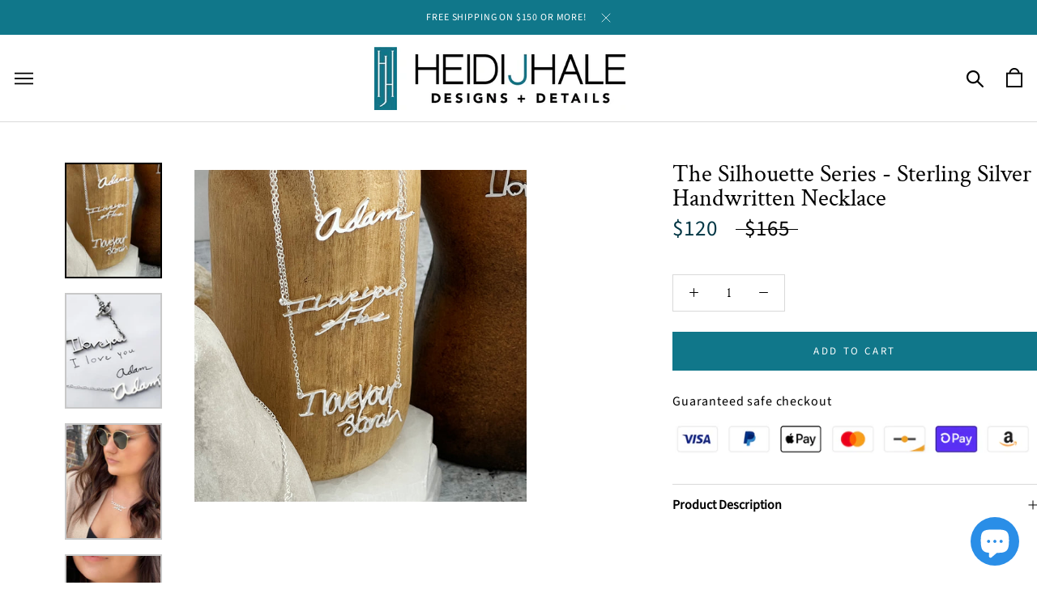

--- FILE ---
content_type: text/html; charset=utf-8
request_url: https://shop.heidijhale.com/products/the-silhouette-series-sterling-silver-handwritten-necklace
body_size: 38901
content:
<!doctype html>

<html class="no-js" lang="en">
  <head>
    
    <!-- Global site tag (gtag.js) - Google Analytics -->
      <script async src="https://www.googletagmanager.com/gtag/js?id=G-L2Y4407LQ0"></script>
      <script>
        window.dataLayer = window.dataLayer || [];
        function gtag(){dataLayer.push(arguments);}
        gtag('js', new Date());

        gtag('config', 'G-L2Y4407LQ0');
	</script>
    <meta name="google-site-verification" content="fOsGmfHnUXqOpepJWPX_NLrRKnV7H6SAMW940xK-LbI" />
    <!-- Wishpond tracking code -->
      <script type="text/javascript" src="//cdn.wishpond.net/connect.js?merchantId=1490295&writeKey=3bcaf4afb712" async></script>
    <!-- end of Wishpond tracking code -->
    <meta charset="utf-8"> 
    <meta http-equiv="X-UA-Compatible" content="IE=edge,chrome=1">
    <meta name="viewport" content="width=device-width, initial-scale=1.0, height=device-height, minimum-scale=1.0, user-scalable=0">
    <meta name="theme-color" content="">
    <title>
      Custom Handwriting Silhouette Pendant Necklace
    </title><meta name="description" content="Each custom handwriting pendant we create features the silhouette of your submitted handwriting sample. Order personalized jewelry at HeidiJHale."><link rel="canonical" href="https://shop.heidijhale.com/products/the-silhouette-series-sterling-silver-handwritten-necklace"><link rel="shortcut icon" href="//shop.heidijhale.com/cdn/shop/files/cropped-icon-32x32_32x32.png?v=1613547012" type="image/png"><meta property="og:type" content="product">
  <meta property="og:title" content="The Silhouette Series - Sterling Silver Handwritten Necklace"><meta property="og:image" content="http://shop.heidijhale.com/cdn/shop/products/image_929c722d-cede-42c3-b92c-c42ef5e5657b_grande.jpg?v=1642691406">
    <meta property="og:image:secure_url" content="https://shop.heidijhale.com/cdn/shop/products/image_929c722d-cede-42c3-b92c-c42ef5e5657b_grande.jpg?v=1642691406"><meta property="og:image" content="http://shop.heidijhale.com/cdn/shop/products/image_d74e9c61-69ce-4cc7-b888-a371a11f5fc2_grande.jpg?v=1642688030">
    <meta property="og:image:secure_url" content="https://shop.heidijhale.com/cdn/shop/products/image_d74e9c61-69ce-4cc7-b888-a371a11f5fc2_grande.jpg?v=1642688030"><meta property="og:image" content="http://shop.heidijhale.com/cdn/shop/products/image_3f95fc77-eae9-4068-8f20-345a9b06919b_grande.jpg?v=1638595547">
    <meta property="og:image:secure_url" content="https://shop.heidijhale.com/cdn/shop/products/image_3f95fc77-eae9-4068-8f20-345a9b06919b_grande.jpg?v=1638595547"><meta property="product:price:amount" content="120.00">
  <meta property="product:price:currency" content="USD"><meta property="og:description" content="Each custom handwriting pendant we create features the silhouette of your submitted handwriting sample. Order personalized jewelry at HeidiJHale."><meta property="og:url" content="https://shop.heidijhale.com/products/the-silhouette-series-sterling-silver-handwritten-necklace">
<meta property="og:site_name" content="HeidiJHale Designs"><meta name="twitter:card" content="summary"><meta name="twitter:title" content="The Silhouette Series - Sterling Silver Handwritten Necklace">
  <meta name="twitter:description" content="These custom silhouette pendant necklaces have become my new favorite! We’ve taken the handwriting of your loved ones and made it the pendant! This necklace is sterling silver. 
This custom handwriting pendant necklace takes 4-6 weeks production time. During the holiday season, it may take slightly longer. These are very time-consuming pieces that are labor-intensive. ">
  <meta name="twitter:image" content="https://shop.heidijhale.com/cdn/shop/products/image_929c722d-cede-42c3-b92c-c42ef5e5657b_600x600_crop_center.jpg?v=1642691406">

    <script>window.performance && window.performance.mark && window.performance.mark('shopify.content_for_header.start');</script><meta name="facebook-domain-verification" content="ejv48x19zkix5yrk6ol0b821yhvp5w">
<meta id="shopify-digital-wallet" name="shopify-digital-wallet" content="/6665994287/digital_wallets/dialog">
<meta name="shopify-checkout-api-token" content="6419affd3214b9129a37ce358c5f89a4">
<meta id="in-context-paypal-metadata" data-shop-id="6665994287" data-venmo-supported="false" data-environment="production" data-locale="en_US" data-paypal-v4="true" data-currency="USD">
<link rel="alternate" type="application/json+oembed" href="https://shop.heidijhale.com/products/the-silhouette-series-sterling-silver-handwritten-necklace.oembed">
<script async="async" src="/checkouts/internal/preloads.js?locale=en-US"></script>
<link rel="preconnect" href="https://shop.app" crossorigin="anonymous">
<script async="async" src="https://shop.app/checkouts/internal/preloads.js?locale=en-US&shop_id=6665994287" crossorigin="anonymous"></script>
<script id="apple-pay-shop-capabilities" type="application/json">{"shopId":6665994287,"countryCode":"US","currencyCode":"USD","merchantCapabilities":["supports3DS"],"merchantId":"gid:\/\/shopify\/Shop\/6665994287","merchantName":"HeidiJHale Designs","requiredBillingContactFields":["postalAddress","email","phone"],"requiredShippingContactFields":["postalAddress","email","phone"],"shippingType":"shipping","supportedNetworks":["visa","masterCard","amex","discover","elo","jcb"],"total":{"type":"pending","label":"HeidiJHale Designs","amount":"1.00"},"shopifyPaymentsEnabled":true,"supportsSubscriptions":true}</script>
<script id="shopify-features" type="application/json">{"accessToken":"6419affd3214b9129a37ce358c5f89a4","betas":["rich-media-storefront-analytics"],"domain":"shop.heidijhale.com","predictiveSearch":true,"shopId":6665994287,"locale":"en"}</script>
<script>var Shopify = Shopify || {};
Shopify.shop = "heidijhale.myshopify.com";
Shopify.locale = "en";
Shopify.currency = {"active":"USD","rate":"1.0"};
Shopify.country = "US";
Shopify.theme = {"name":"DEV | 2021-06-24 | Afterpay","id":124403679423,"schema_name":"Prestige","schema_version":"3.3.7","theme_store_id":855,"role":"main"};
Shopify.theme.handle = "null";
Shopify.theme.style = {"id":null,"handle":null};
Shopify.cdnHost = "shop.heidijhale.com/cdn";
Shopify.routes = Shopify.routes || {};
Shopify.routes.root = "/";</script>
<script type="module">!function(o){(o.Shopify=o.Shopify||{}).modules=!0}(window);</script>
<script>!function(o){function n(){var o=[];function n(){o.push(Array.prototype.slice.apply(arguments))}return n.q=o,n}var t=o.Shopify=o.Shopify||{};t.loadFeatures=n(),t.autoloadFeatures=n()}(window);</script>
<script>
  window.ShopifyPay = window.ShopifyPay || {};
  window.ShopifyPay.apiHost = "shop.app\/pay";
  window.ShopifyPay.redirectState = null;
</script>
<script id="shop-js-analytics" type="application/json">{"pageType":"product"}</script>
<script defer="defer" async type="module" src="//shop.heidijhale.com/cdn/shopifycloud/shop-js/modules/v2/client.init-shop-cart-sync_BdyHc3Nr.en.esm.js"></script>
<script defer="defer" async type="module" src="//shop.heidijhale.com/cdn/shopifycloud/shop-js/modules/v2/chunk.common_Daul8nwZ.esm.js"></script>
<script type="module">
  await import("//shop.heidijhale.com/cdn/shopifycloud/shop-js/modules/v2/client.init-shop-cart-sync_BdyHc3Nr.en.esm.js");
await import("//shop.heidijhale.com/cdn/shopifycloud/shop-js/modules/v2/chunk.common_Daul8nwZ.esm.js");

  window.Shopify.SignInWithShop?.initShopCartSync?.({"fedCMEnabled":true,"windoidEnabled":true});

</script>
<script defer="defer" async type="module" src="//shop.heidijhale.com/cdn/shopifycloud/shop-js/modules/v2/client.payment-terms_MV4M3zvL.en.esm.js"></script>
<script defer="defer" async type="module" src="//shop.heidijhale.com/cdn/shopifycloud/shop-js/modules/v2/chunk.common_Daul8nwZ.esm.js"></script>
<script defer="defer" async type="module" src="//shop.heidijhale.com/cdn/shopifycloud/shop-js/modules/v2/chunk.modal_CQq8HTM6.esm.js"></script>
<script type="module">
  await import("//shop.heidijhale.com/cdn/shopifycloud/shop-js/modules/v2/client.payment-terms_MV4M3zvL.en.esm.js");
await import("//shop.heidijhale.com/cdn/shopifycloud/shop-js/modules/v2/chunk.common_Daul8nwZ.esm.js");
await import("//shop.heidijhale.com/cdn/shopifycloud/shop-js/modules/v2/chunk.modal_CQq8HTM6.esm.js");

  
</script>
<script>
  window.Shopify = window.Shopify || {};
  if (!window.Shopify.featureAssets) window.Shopify.featureAssets = {};
  window.Shopify.featureAssets['shop-js'] = {"shop-cart-sync":["modules/v2/client.shop-cart-sync_QYOiDySF.en.esm.js","modules/v2/chunk.common_Daul8nwZ.esm.js"],"init-fed-cm":["modules/v2/client.init-fed-cm_DchLp9rc.en.esm.js","modules/v2/chunk.common_Daul8nwZ.esm.js"],"shop-button":["modules/v2/client.shop-button_OV7bAJc5.en.esm.js","modules/v2/chunk.common_Daul8nwZ.esm.js"],"init-windoid":["modules/v2/client.init-windoid_DwxFKQ8e.en.esm.js","modules/v2/chunk.common_Daul8nwZ.esm.js"],"shop-cash-offers":["modules/v2/client.shop-cash-offers_DWtL6Bq3.en.esm.js","modules/v2/chunk.common_Daul8nwZ.esm.js","modules/v2/chunk.modal_CQq8HTM6.esm.js"],"shop-toast-manager":["modules/v2/client.shop-toast-manager_CX9r1SjA.en.esm.js","modules/v2/chunk.common_Daul8nwZ.esm.js"],"init-shop-email-lookup-coordinator":["modules/v2/client.init-shop-email-lookup-coordinator_UhKnw74l.en.esm.js","modules/v2/chunk.common_Daul8nwZ.esm.js"],"pay-button":["modules/v2/client.pay-button_DzxNnLDY.en.esm.js","modules/v2/chunk.common_Daul8nwZ.esm.js"],"avatar":["modules/v2/client.avatar_BTnouDA3.en.esm.js"],"init-shop-cart-sync":["modules/v2/client.init-shop-cart-sync_BdyHc3Nr.en.esm.js","modules/v2/chunk.common_Daul8nwZ.esm.js"],"shop-login-button":["modules/v2/client.shop-login-button_D8B466_1.en.esm.js","modules/v2/chunk.common_Daul8nwZ.esm.js","modules/v2/chunk.modal_CQq8HTM6.esm.js"],"init-customer-accounts-sign-up":["modules/v2/client.init-customer-accounts-sign-up_C8fpPm4i.en.esm.js","modules/v2/client.shop-login-button_D8B466_1.en.esm.js","modules/v2/chunk.common_Daul8nwZ.esm.js","modules/v2/chunk.modal_CQq8HTM6.esm.js"],"init-shop-for-new-customer-accounts":["modules/v2/client.init-shop-for-new-customer-accounts_CVTO0Ztu.en.esm.js","modules/v2/client.shop-login-button_D8B466_1.en.esm.js","modules/v2/chunk.common_Daul8nwZ.esm.js","modules/v2/chunk.modal_CQq8HTM6.esm.js"],"init-customer-accounts":["modules/v2/client.init-customer-accounts_dRgKMfrE.en.esm.js","modules/v2/client.shop-login-button_D8B466_1.en.esm.js","modules/v2/chunk.common_Daul8nwZ.esm.js","modules/v2/chunk.modal_CQq8HTM6.esm.js"],"shop-follow-button":["modules/v2/client.shop-follow-button_CkZpjEct.en.esm.js","modules/v2/chunk.common_Daul8nwZ.esm.js","modules/v2/chunk.modal_CQq8HTM6.esm.js"],"lead-capture":["modules/v2/client.lead-capture_BntHBhfp.en.esm.js","modules/v2/chunk.common_Daul8nwZ.esm.js","modules/v2/chunk.modal_CQq8HTM6.esm.js"],"checkout-modal":["modules/v2/client.checkout-modal_CfxcYbTm.en.esm.js","modules/v2/chunk.common_Daul8nwZ.esm.js","modules/v2/chunk.modal_CQq8HTM6.esm.js"],"shop-login":["modules/v2/client.shop-login_Da4GZ2H6.en.esm.js","modules/v2/chunk.common_Daul8nwZ.esm.js","modules/v2/chunk.modal_CQq8HTM6.esm.js"],"payment-terms":["modules/v2/client.payment-terms_MV4M3zvL.en.esm.js","modules/v2/chunk.common_Daul8nwZ.esm.js","modules/v2/chunk.modal_CQq8HTM6.esm.js"]};
</script>
<script>(function() {
  var isLoaded = false;
  function asyncLoad() {
    if (isLoaded) return;
    isLoaded = true;
    var urls = ["\/\/cdn.shopify.com\/s\/files\/1\/0875\/2064\/files\/easyslide.js?shop=heidijhale.myshopify.com","\/\/cdn.shopify.com\/proxy\/f2b3c88afface19067db0f66f0886382c9add6d11eab6ffd571e6b221c4aa101\/static.cdn.printful.com\/static\/js\/external\/shopify-product-customizer.js?v=0.28\u0026shop=heidijhale.myshopify.com\u0026sp-cache-control=cHVibGljLCBtYXgtYWdlPTkwMA","https:\/\/sdk.postscript.io\/sdk-script-loader.bundle.js?shopId=4078\u0026shop=heidijhale.myshopify.com"];
    for (var i = 0; i < urls.length; i++) {
      var s = document.createElement('script');
      s.type = 'text/javascript';
      s.async = true;
      s.src = urls[i];
      var x = document.getElementsByTagName('script')[0];
      x.parentNode.insertBefore(s, x);
    }
  };
  if(window.attachEvent) {
    window.attachEvent('onload', asyncLoad);
  } else {
    window.addEventListener('load', asyncLoad, false);
  }
})();</script>
<script id="__st">var __st={"a":6665994287,"offset":-18000,"reqid":"55727988-39ff-4db3-8781-a5974defc494-1768960264","pageurl":"shop.heidijhale.com\/products\/the-silhouette-series-sterling-silver-handwritten-necklace","u":"f0920cea230e","p":"product","rtyp":"product","rid":6567671595199};</script>
<script>window.ShopifyPaypalV4VisibilityTracking = true;</script>
<script id="captcha-bootstrap">!function(){'use strict';const t='contact',e='account',n='new_comment',o=[[t,t],['blogs',n],['comments',n],[t,'customer']],c=[[e,'customer_login'],[e,'guest_login'],[e,'recover_customer_password'],[e,'create_customer']],r=t=>t.map((([t,e])=>`form[action*='/${t}']:not([data-nocaptcha='true']) input[name='form_type'][value='${e}']`)).join(','),a=t=>()=>t?[...document.querySelectorAll(t)].map((t=>t.form)):[];function s(){const t=[...o],e=r(t);return a(e)}const i='password',u='form_key',d=['recaptcha-v3-token','g-recaptcha-response','h-captcha-response',i],f=()=>{try{return window.sessionStorage}catch{return}},m='__shopify_v',_=t=>t.elements[u];function p(t,e,n=!1){try{const o=window.sessionStorage,c=JSON.parse(o.getItem(e)),{data:r}=function(t){const{data:e,action:n}=t;return t[m]||n?{data:e,action:n}:{data:t,action:n}}(c);for(const[e,n]of Object.entries(r))t.elements[e]&&(t.elements[e].value=n);n&&o.removeItem(e)}catch(o){console.error('form repopulation failed',{error:o})}}const l='form_type',E='cptcha';function T(t){t.dataset[E]=!0}const w=window,h=w.document,L='Shopify',v='ce_forms',y='captcha';let A=!1;((t,e)=>{const n=(g='f06e6c50-85a8-45c8-87d0-21a2b65856fe',I='https://cdn.shopify.com/shopifycloud/storefront-forms-hcaptcha/ce_storefront_forms_captcha_hcaptcha.v1.5.2.iife.js',D={infoText:'Protected by hCaptcha',privacyText:'Privacy',termsText:'Terms'},(t,e,n)=>{const o=w[L][v],c=o.bindForm;if(c)return c(t,g,e,D).then(n);var r;o.q.push([[t,g,e,D],n]),r=I,A||(h.body.append(Object.assign(h.createElement('script'),{id:'captcha-provider',async:!0,src:r})),A=!0)});var g,I,D;w[L]=w[L]||{},w[L][v]=w[L][v]||{},w[L][v].q=[],w[L][y]=w[L][y]||{},w[L][y].protect=function(t,e){n(t,void 0,e),T(t)},Object.freeze(w[L][y]),function(t,e,n,w,h,L){const[v,y,A,g]=function(t,e,n){const i=e?o:[],u=t?c:[],d=[...i,...u],f=r(d),m=r(i),_=r(d.filter((([t,e])=>n.includes(e))));return[a(f),a(m),a(_),s()]}(w,h,L),I=t=>{const e=t.target;return e instanceof HTMLFormElement?e:e&&e.form},D=t=>v().includes(t);t.addEventListener('submit',(t=>{const e=I(t);if(!e)return;const n=D(e)&&!e.dataset.hcaptchaBound&&!e.dataset.recaptchaBound,o=_(e),c=g().includes(e)&&(!o||!o.value);(n||c)&&t.preventDefault(),c&&!n&&(function(t){try{if(!f())return;!function(t){const e=f();if(!e)return;const n=_(t);if(!n)return;const o=n.value;o&&e.removeItem(o)}(t);const e=Array.from(Array(32),(()=>Math.random().toString(36)[2])).join('');!function(t,e){_(t)||t.append(Object.assign(document.createElement('input'),{type:'hidden',name:u})),t.elements[u].value=e}(t,e),function(t,e){const n=f();if(!n)return;const o=[...t.querySelectorAll(`input[type='${i}']`)].map((({name:t})=>t)),c=[...d,...o],r={};for(const[a,s]of new FormData(t).entries())c.includes(a)||(r[a]=s);n.setItem(e,JSON.stringify({[m]:1,action:t.action,data:r}))}(t,e)}catch(e){console.error('failed to persist form',e)}}(e),e.submit())}));const S=(t,e)=>{t&&!t.dataset[E]&&(n(t,e.some((e=>e===t))),T(t))};for(const o of['focusin','change'])t.addEventListener(o,(t=>{const e=I(t);D(e)&&S(e,y())}));const B=e.get('form_key'),M=e.get(l),P=B&&M;t.addEventListener('DOMContentLoaded',(()=>{const t=y();if(P)for(const e of t)e.elements[l].value===M&&p(e,B);[...new Set([...A(),...v().filter((t=>'true'===t.dataset.shopifyCaptcha))])].forEach((e=>S(e,t)))}))}(h,new URLSearchParams(w.location.search),n,t,e,['guest_login'])})(!0,!0)}();</script>
<script integrity="sha256-4kQ18oKyAcykRKYeNunJcIwy7WH5gtpwJnB7kiuLZ1E=" data-source-attribution="shopify.loadfeatures" defer="defer" src="//shop.heidijhale.com/cdn/shopifycloud/storefront/assets/storefront/load_feature-a0a9edcb.js" crossorigin="anonymous"></script>
<script crossorigin="anonymous" defer="defer" src="//shop.heidijhale.com/cdn/shopifycloud/storefront/assets/shopify_pay/storefront-65b4c6d7.js?v=20250812"></script>
<script data-source-attribution="shopify.dynamic_checkout.dynamic.init">var Shopify=Shopify||{};Shopify.PaymentButton=Shopify.PaymentButton||{isStorefrontPortableWallets:!0,init:function(){window.Shopify.PaymentButton.init=function(){};var t=document.createElement("script");t.src="https://shop.heidijhale.com/cdn/shopifycloud/portable-wallets/latest/portable-wallets.en.js",t.type="module",document.head.appendChild(t)}};
</script>
<script data-source-attribution="shopify.dynamic_checkout.buyer_consent">
  function portableWalletsHideBuyerConsent(e){var t=document.getElementById("shopify-buyer-consent"),n=document.getElementById("shopify-subscription-policy-button");t&&n&&(t.classList.add("hidden"),t.setAttribute("aria-hidden","true"),n.removeEventListener("click",e))}function portableWalletsShowBuyerConsent(e){var t=document.getElementById("shopify-buyer-consent"),n=document.getElementById("shopify-subscription-policy-button");t&&n&&(t.classList.remove("hidden"),t.removeAttribute("aria-hidden"),n.addEventListener("click",e))}window.Shopify?.PaymentButton&&(window.Shopify.PaymentButton.hideBuyerConsent=portableWalletsHideBuyerConsent,window.Shopify.PaymentButton.showBuyerConsent=portableWalletsShowBuyerConsent);
</script>
<script data-source-attribution="shopify.dynamic_checkout.cart.bootstrap">document.addEventListener("DOMContentLoaded",(function(){function t(){return document.querySelector("shopify-accelerated-checkout-cart, shopify-accelerated-checkout")}if(t())Shopify.PaymentButton.init();else{new MutationObserver((function(e,n){t()&&(Shopify.PaymentButton.init(),n.disconnect())})).observe(document.body,{childList:!0,subtree:!0})}}));
</script>
<link id="shopify-accelerated-checkout-styles" rel="stylesheet" media="screen" href="https://shop.heidijhale.com/cdn/shopifycloud/portable-wallets/latest/accelerated-checkout-backwards-compat.css" crossorigin="anonymous">
<style id="shopify-accelerated-checkout-cart">
        #shopify-buyer-consent {
  margin-top: 1em;
  display: inline-block;
  width: 100%;
}

#shopify-buyer-consent.hidden {
  display: none;
}

#shopify-subscription-policy-button {
  background: none;
  border: none;
  padding: 0;
  text-decoration: underline;
  font-size: inherit;
  cursor: pointer;
}

#shopify-subscription-policy-button::before {
  box-shadow: none;
}

      </style>

<script>window.performance && window.performance.mark && window.performance.mark('shopify.content_for_header.end');</script>

<script>
    window.BOLD = window.BOLD || {};
    window.BOLD.options = {settings: {v1_variant_mode : true, hybrid_fix_auto_insert_inputs: true}};
</script>
<script>window.BOLD = window.BOLD || {};
    window.BOLD.common = window.BOLD.common || {};
    window.BOLD.common.Shopify = window.BOLD.common.Shopify || {};
    window.BOLD.common.Shopify.shop = {
      domain: 'shop.heidijhale.com',
      permanent_domain: 'heidijhale.myshopify.com',
      url: 'https://shop.heidijhale.com',
      secure_url: 'https://shop.heidijhale.com',
      money_format: "${{amount}}",
      currency: "USD"
    };
    window.BOLD.common.Shopify.customer = {
      id: null,
      tags: null,
    };
    window.BOLD.common.Shopify.cart = {"note":null,"attributes":{},"original_total_price":0,"total_price":0,"total_discount":0,"total_weight":0.0,"item_count":0,"items":[],"requires_shipping":false,"currency":"USD","items_subtotal_price":0,"cart_level_discount_applications":[],"checkout_charge_amount":0};
    window.BOLD.common.template = 'product';window.BOLD.common.Shopify.formatMoney = function(money, format) {
        function n(t, e) {
            return "undefined" == typeof t ? e : t
        }
        function r(t, e, r, i) {
            if (e = n(e, 2),
                r = n(r, ","),
                i = n(i, "."),
            isNaN(t) || null == t)
                return 0;
            t = (t / 100).toFixed(e);
            var o = t.split(".")
                , a = o[0].replace(/(\d)(?=(\d\d\d)+(?!\d))/g, "$1" + r)
                , s = o[1] ? i + o[1] : "";
            return a + s
        }
        "string" == typeof money && (money = money.replace(".", ""));
        var i = ""
            , o = /\{\{\s*(\w+)\s*\}\}/
            , a = format || window.BOLD.common.Shopify.shop.money_format || window.Shopify.money_format || "$ {{ amount }}";
        switch (a.match(o)[1]) {
            case "amount":
                i = r(money, 2, ",", ".");
                break;
            case "amount_no_decimals":
                i = r(money, 0, ",", ".");
                break;
            case "amount_with_comma_separator":
                i = r(money, 2, ".", ",");
                break;
            case "amount_no_decimals_with_comma_separator":
                i = r(money, 0, ".", ",");
                break;
            case "amount_with_space_separator":
                i = r(money, 2, " ", ",");
                break;
            case "amount_no_decimals_with_space_separator":
                i = r(money, 0, " ", ",");
                break;
            case "amount_with_apostrophe_separator":
                i = r(money, 2, "'", ".");
                break;
        }
        return a.replace(o, i);
    };
    window.BOLD.common.Shopify.saveProduct = function (handle, product) {
      if (typeof handle === 'string' && typeof window.BOLD.common.Shopify.products[handle] === 'undefined') {
        if (typeof product === 'number') {
          window.BOLD.common.Shopify.handles[product] = handle;
          product = { id: product };
        }
        window.BOLD.common.Shopify.products[handle] = product;
      }
    };
    window.BOLD.common.Shopify.saveVariant = function (variant_id, variant) {
      if (typeof variant_id === 'number' && typeof window.BOLD.common.Shopify.variants[variant_id] === 'undefined') {
        window.BOLD.common.Shopify.variants[variant_id] = variant;
      }
    };window.BOLD.common.Shopify.products = window.BOLD.common.Shopify.products || {};
    window.BOLD.common.Shopify.variants = window.BOLD.common.Shopify.variants || {};
    window.BOLD.common.Shopify.handles = window.BOLD.common.Shopify.handles || {};window.BOLD.common.Shopify.handle = "the-silhouette-series-sterling-silver-handwritten-necklace"
window.BOLD.common.Shopify.saveProduct("the-silhouette-series-sterling-silver-handwritten-necklace", 6567671595199);window.BOLD.common.Shopify.saveVariant(39367442301119, { product_id: 6567671595199, product_handle: "the-silhouette-series-sterling-silver-handwritten-necklace", price: 12000, group_id: '', csp_metafield: {}});window.BOLD.apps_installed = {"Product Options":2} || {};window.BOLD.common.Shopify.metafields = window.BOLD.common.Shopify.metafields || {};window.BOLD.common.Shopify.metafields["bold_rp"] = {};window.BOLD.common.Shopify.metafields["bold_csp_defaults"] = {};window.BOLD.common.cacheParams = window.BOLD.common.cacheParams || {};
    window.BOLD.common.cacheParams.options = 1667998324;
</script>

<script>
    window.BOLD.common.cacheParams.options = 1768583384;
</script>
<link href="//shop.heidijhale.com/cdn/shop/t/22/assets/bold-options.css?v=62666606164655921491624541014" rel="stylesheet" type="text/css" media="all" />
<script defer src="https://options.shopapps.site/js/options.js"></script>
<script>
          var currentScript = document.currentScript || document.scripts[document.scripts.length - 1];
          var boldVariantIds =[39367442301119];
          var boldProductHandle ="the-silhouette-series-sterling-silver-handwritten-necklace";
          var BOLD = BOLD || {};
          BOLD.products = BOLD.products || {};
          BOLD.variant_lookup = BOLD.variant_lookup || {};
          if (window.BOLD && !BOLD.common) {
              BOLD.common = BOLD.common || {};
              BOLD.common.Shopify = BOLD.common.Shopify || {};
              window.BOLD.common.Shopify.products = window.BOLD.common.Shopify.products || {};
              window.BOLD.common.Shopify.variants = window.BOLD.common.Shopify.variants || {};
              window.BOLD.common.Shopify.handles = window.BOLD.common.Shopify.handles || {};
              window.BOLD.common.Shopify.saveProduct = function (handle, product) {
                  if (typeof handle === 'string' && typeof window.BOLD.common.Shopify.products[handle] === 'undefined') {
                      if (typeof product === 'number') {
                          window.BOLD.common.Shopify.handles[product] = handle;
                          product = { id: product };
                      }
                      window.BOLD.common.Shopify.products[handle] = product;
                  }
              };
              window.BOLD.common.Shopify.saveVariant = function (variant_id, variant) {
                  if (typeof variant_id === 'number' && typeof window.BOLD.common.Shopify.variants[variant_id] === 'undefined') {
                      window.BOLD.common.Shopify.variants[variant_id] = variant;
                  }
              };
          }
 
          for (var boldIndex = 0; boldIndex < boldVariantIds.length; boldIndex = boldIndex + 1) {
            BOLD.variant_lookup[boldVariantIds[boldIndex]] = boldProductHandle;
          }
 
          BOLD.products[boldProductHandle] ={
    "id":6567671595199,
    "title":"The Silhouette Series - Sterling Silver Handwritten Necklace","handle":"the-silhouette-series-sterling-silver-handwritten-necklace",
    "description":"\u003cp\u003eThese custom silhouette pendant necklaces have become my new favorite! We’ve taken the handwriting of your loved ones and made it the pendant! This necklace is sterling silver. \u003c\/p\u003e\n\u003cp\u003eThis custom handwriting pendant necklace takes 4-6 weeks production time. During the holiday season, it may take slightly longer. These are very time-consuming pieces that are labor-intensive. \u003c\/p\u003e",
    "published_at":"2021-03-13T21:28:48",
    "created_at":"2021-03-13T21:28:48",
    "vendor":"HeidiJHale Designs",
    "type":"",
    "tags":["handwritten","material_sterling","material_sterling_silver","materials_sterling silver","materials_sterlingsilver","Necklace","Necklaces","new item","new items"],
    "price":12000,
    "price_min":12000,
    "price_max":12000,
    "price_varies":false,
    "compare_at_price":16500,
    "compare_at_price_min":16500,
    "compare_at_price_max":16500,
    "compare_at_price_varies":false,
    "all_variant_ids":[39367442301119],
    "variants":[{"id":39367442301119,"title":"Default Title","option1":"Default Title","option2":null,"option3":null,"sku":"","requires_shipping":true,"taxable":true,"featured_image":null,"available":true,"name":"The Silhouette Series - Sterling Silver Handwritten Necklace","public_title":null,"options":["Default Title"],"price":12000,"weight":28,"compare_at_price":16500,"inventory_management":null,"barcode":"","requires_selling_plan":false,"selling_plan_allocations":[],"quantity_rule":{"min":1,"max":null,"increment":1}}],
    "available":null,"images":["\/\/shop.heidijhale.com\/cdn\/shop\/products\/image_929c722d-cede-42c3-b92c-c42ef5e5657b.jpg?v=1642691406","\/\/shop.heidijhale.com\/cdn\/shop\/products\/image_d74e9c61-69ce-4cc7-b888-a371a11f5fc2.jpg?v=1642688030","\/\/shop.heidijhale.com\/cdn\/shop\/products\/image_3f95fc77-eae9-4068-8f20-345a9b06919b.jpg?v=1638595547","\/\/shop.heidijhale.com\/cdn\/shop\/products\/image_757da20b-f6c6-41f7-b937-249cb88a9cc8.jpg?v=1638595547","\/\/shop.heidijhale.com\/cdn\/shop\/products\/image_ccc9eb1a-f670-499f-a5bc-0a2653706fe7.jpg?v=1638595547","\/\/shop.heidijhale.com\/cdn\/shop\/products\/image_0c201d7f-16f1-4f83-9c0a-432511b25d91.jpg?v=1638595547","\/\/shop.heidijhale.com\/cdn\/shop\/products\/image_ffefa8f0-7f5d-4cf9-91d6-cc524a929ba3.jpg?v=1638595522"],"featured_image":"\/\/shop.heidijhale.com\/cdn\/shop\/products\/image_929c722d-cede-42c3-b92c-c42ef5e5657b.jpg?v=1642691406",
    "options":["Title"],
    "url":"\/products\/the-silhouette-series-sterling-silver-handwritten-necklace"};var boldCSPMetafields = {};
          var boldTempProduct ={"id":6567671595199,"title":"The Silhouette Series - Sterling Silver Handwritten Necklace","handle":"the-silhouette-series-sterling-silver-handwritten-necklace","description":"\u003cp\u003eThese custom silhouette pendant necklaces have become my new favorite! We’ve taken the handwriting of your loved ones and made it the pendant! This necklace is sterling silver. \u003c\/p\u003e\n\u003cp\u003eThis custom handwriting pendant necklace takes 4-6 weeks production time. During the holiday season, it may take slightly longer. These are very time-consuming pieces that are labor-intensive. \u003c\/p\u003e","published_at":"2021-03-13T21:28:48-05:00","created_at":"2021-03-13T21:28:48-05:00","vendor":"HeidiJHale Designs","type":"","tags":["handwritten","material_sterling","material_sterling_silver","materials_sterling silver","materials_sterlingsilver","Necklace","Necklaces","new item","new items"],"price":12000,"price_min":12000,"price_max":12000,"available":true,"price_varies":false,"compare_at_price":16500,"compare_at_price_min":16500,"compare_at_price_max":16500,"compare_at_price_varies":false,"variants":[{"id":39367442301119,"title":"Default Title","option1":"Default Title","option2":null,"option3":null,"sku":"","requires_shipping":true,"taxable":true,"featured_image":null,"available":true,"name":"The Silhouette Series - Sterling Silver Handwritten Necklace","public_title":null,"options":["Default Title"],"price":12000,"weight":28,"compare_at_price":16500,"inventory_management":null,"barcode":"","requires_selling_plan":false,"selling_plan_allocations":[],"quantity_rule":{"min":1,"max":null,"increment":1}}],"images":["\/\/shop.heidijhale.com\/cdn\/shop\/products\/image_929c722d-cede-42c3-b92c-c42ef5e5657b.jpg?v=1642691406","\/\/shop.heidijhale.com\/cdn\/shop\/products\/image_d74e9c61-69ce-4cc7-b888-a371a11f5fc2.jpg?v=1642688030","\/\/shop.heidijhale.com\/cdn\/shop\/products\/image_3f95fc77-eae9-4068-8f20-345a9b06919b.jpg?v=1638595547","\/\/shop.heidijhale.com\/cdn\/shop\/products\/image_757da20b-f6c6-41f7-b937-249cb88a9cc8.jpg?v=1638595547","\/\/shop.heidijhale.com\/cdn\/shop\/products\/image_ccc9eb1a-f670-499f-a5bc-0a2653706fe7.jpg?v=1638595547","\/\/shop.heidijhale.com\/cdn\/shop\/products\/image_0c201d7f-16f1-4f83-9c0a-432511b25d91.jpg?v=1638595547","\/\/shop.heidijhale.com\/cdn\/shop\/products\/image_ffefa8f0-7f5d-4cf9-91d6-cc524a929ba3.jpg?v=1638595522"],"featured_image":"\/\/shop.heidijhale.com\/cdn\/shop\/products\/image_929c722d-cede-42c3-b92c-c42ef5e5657b.jpg?v=1642691406","options":["Title"],"media":[{"alt":null,"id":20394881810623,"position":1,"preview_image":{"aspect_ratio":1.0,"height":1687,"width":1687,"src":"\/\/shop.heidijhale.com\/cdn\/shop\/products\/image_929c722d-cede-42c3-b92c-c42ef5e5657b.jpg?v=1642691406"},"aspect_ratio":1.0,"height":1687,"media_type":"image","src":"\/\/shop.heidijhale.com\/cdn\/shop\/products\/image_929c722d-cede-42c3-b92c-c42ef5e5657b.jpg?v=1642691406","width":1687},{"alt":null,"id":20394690183359,"position":2,"preview_image":{"aspect_ratio":1.0,"height":1600,"width":1600,"src":"\/\/shop.heidijhale.com\/cdn\/shop\/products\/image_d74e9c61-69ce-4cc7-b888-a371a11f5fc2.jpg?v=1642688030"},"aspect_ratio":1.0,"height":1600,"media_type":"image","src":"\/\/shop.heidijhale.com\/cdn\/shop\/products\/image_d74e9c61-69ce-4cc7-b888-a371a11f5fc2.jpg?v=1642688030","width":1600},{"alt":null,"id":20394690805951,"position":3,"preview_image":{"aspect_ratio":1.0,"height":3024,"width":3024,"src":"\/\/shop.heidijhale.com\/cdn\/shop\/products\/image_3f95fc77-eae9-4068-8f20-345a9b06919b.jpg?v=1638595547"},"aspect_ratio":1.0,"height":3024,"media_type":"image","src":"\/\/shop.heidijhale.com\/cdn\/shop\/products\/image_3f95fc77-eae9-4068-8f20-345a9b06919b.jpg?v=1638595547","width":3024},{"alt":null,"id":20394691231935,"position":4,"preview_image":{"aspect_ratio":1.0,"height":1410,"width":1410,"src":"\/\/shop.heidijhale.com\/cdn\/shop\/products\/image_757da20b-f6c6-41f7-b937-249cb88a9cc8.jpg?v=1638595547"},"aspect_ratio":1.0,"height":1410,"media_type":"image","src":"\/\/shop.heidijhale.com\/cdn\/shop\/products\/image_757da20b-f6c6-41f7-b937-249cb88a9cc8.jpg?v=1638595547","width":1410},{"alt":null,"id":20394881745087,"position":5,"preview_image":{"aspect_ratio":1.0,"height":3024,"width":3024,"src":"\/\/shop.heidijhale.com\/cdn\/shop\/products\/image_ccc9eb1a-f670-499f-a5bc-0a2653706fe7.jpg?v=1638595547"},"aspect_ratio":1.0,"height":3024,"media_type":"image","src":"\/\/shop.heidijhale.com\/cdn\/shop\/products\/image_ccc9eb1a-f670-499f-a5bc-0a2653706fe7.jpg?v=1638595547","width":3024},{"alt":null,"id":20394881908927,"position":6,"preview_image":{"aspect_ratio":1.0,"height":3024,"width":3024,"src":"\/\/shop.heidijhale.com\/cdn\/shop\/products\/image_0c201d7f-16f1-4f83-9c0a-432511b25d91.jpg?v=1638595547"},"aspect_ratio":1.0,"height":3024,"media_type":"image","src":"\/\/shop.heidijhale.com\/cdn\/shop\/products\/image_0c201d7f-16f1-4f83-9c0a-432511b25d91.jpg?v=1638595547","width":3024},{"alt":null,"id":23507370311871,"position":7,"preview_image":{"aspect_ratio":1.008,"height":1274,"width":1284,"src":"\/\/shop.heidijhale.com\/cdn\/shop\/products\/image_ffefa8f0-7f5d-4cf9-91d6-cc524a929ba3.jpg?v=1638595522"},"aspect_ratio":1.008,"height":1274,"media_type":"image","src":"\/\/shop.heidijhale.com\/cdn\/shop\/products\/image_ffefa8f0-7f5d-4cf9-91d6-cc524a929ba3.jpg?v=1638595522","width":1284}],"requires_selling_plan":false,"selling_plan_groups":[],"content":"\u003cp\u003eThese custom silhouette pendant necklaces have become my new favorite! We’ve taken the handwriting of your loved ones and made it the pendant! This necklace is sterling silver. \u003c\/p\u003e\n\u003cp\u003eThis custom handwriting pendant necklace takes 4-6 weeks production time. During the holiday season, it may take slightly longer. These are very time-consuming pieces that are labor-intensive. \u003c\/p\u003e"};
          var bold_rp =[{}];
          if(boldTempProduct){
            window.BOLD.common.Shopify.saveProduct(boldTempProduct.handle, boldTempProduct.id);
            for (var boldIndex = 0; boldTempProduct && boldIndex < boldTempProduct.variants.length; boldIndex = boldIndex + 1){
              var rp_group_id = bold_rp[boldIndex].rp_group_id ? '' + bold_rp[boldIndex].rp_group_id : '';
              window.BOLD.common.Shopify.saveVariant(
                  boldTempProduct.variants[boldIndex].id,
                  {
                    product_id: boldTempProduct.id,
                    product_handle: boldTempProduct.handle,
                    price: boldTempProduct.variants[boldIndex].price,
                    group_id: rp_group_id,
                    csp_metafield: boldCSPMetafields[boldTempProduct.variants[boldIndex].id]
                  }
              );
            }
          }
 
          currentScript.parentNode.removeChild(currentScript);
        </script><link rel="stylesheet" href="//shop.heidijhale.com/cdn/shop/t/22/assets/theme.scss.css?v=90853998471677510391762011590">
    <link rel="stylesheet" href="//shop.heidijhale.com/cdn/shop/t/22/assets/flickity.css?v=36674347204174145631624541016">
    


    <script>
      // This allows to expose several variables to the global scope, to be used in scripts
      window.theme = {
        template: "product",
        shopCurrency: "USD",
        moneyFormat: "${{amount}}",
        moneyWithCurrencyFormat: "${{amount}} USD",
        currencyConversionEnabled: false,
        currencyConversionMoneyFormat: "money_format",
        currencyConversionRoundAmounts: true,
        productImageSize: "tall",
        searchMode: "product",
        showPageTransition: false,
        showElementStaggering: true,
        showImageZooming: true,
        enableExperimentalResizeObserver: false
      };

      window.languages = {
        cartAddNote: "Add Order Note",
        cartEditNote: "Edit Order Note",
        productImageLoadingError: "This image could not be loaded. Please try to reload the page.",
        productFormAddToCart: "Add to cart",
        productFormUnavailable: "Unavailable",
        productFormSoldOut: "Sold Out",
        shippingEstimatorOneResult: "1 option available:",
        shippingEstimatorMoreResults: "{{count}} options available:",
        shippingEstimatorNoResults: "No shipping could be found"
      };

      window.lazySizesConfig = {
        loadHidden: false,
        hFac: 0.5,
        expFactor: 2,
        ricTimeout: 150,
        lazyClass: 'Image--lazyLoad',
        loadingClass: 'Image--lazyLoading',
        loadedClass: 'Image--lazyLoaded'
      };

      document.documentElement.className = document.documentElement.className.replace('no-js', 'js');
      document.documentElement.style.setProperty('--window-height', window.innerHeight + 'px');

      // We do a quick detection of some features (we could use Modernizr but for so little...)
      (function() {
        document.documentElement.className += ((window.CSS && window.CSS.supports('(position: sticky) or (position: -webkit-sticky)')) ? ' supports-sticky' : ' no-supports-sticky');
        document.documentElement.className += (window.matchMedia('(-moz-touch-enabled: 1), (hover: none)')).matches ? ' no-supports-hover' : ' supports-hover';
      }());

      // This code is done to force reload the page when the back button is hit (which allows to fix stale data on cart, for instance)
      if (performance.navigation.type === 2) {
        location.reload(true);
      }
    </script>

    <script src="//shop.heidijhale.com/cdn/shop/t/22/assets/lazysizes.min.js?v=174358363404432586981624541018" async></script>

    
<script src="https://polyfill-fastly.net/v3/polyfill.min.js?unknown=polyfill&features=fetch,Element.prototype.closest,Element.prototype.remove,Element.prototype.classList,Array.prototype.includes,Array.prototype.fill,Object.assign,CustomEvent,IntersectionObserver,IntersectionObserverEntry" defer></script>
    <script src="//shop.heidijhale.com/cdn/shop/t/22/assets/libs.min.js?v=88466822118989791001624541019" defer></script>
    <script src="//shop.heidijhale.com/cdn/shop/t/22/assets/theme.js?v=116262225196391145001624541022" defer></script>
    <script src="//shop.heidijhale.com/cdn/shop/t/22/assets/jquery.nicescroll.min.js?v=42525116426751794211624541017" defer></script>
    <script src="//shop.heidijhale.com/cdn/shop/t/22/assets/custom.js?v=65734382229015681171624541016" defer></script>
    <script src="//shop.heidijhale.com/cdn/shop/t/22/assets/flickity.min.js?v=168100777180093400751624541017" async></script>

    
  <script type="application/ld+json">
  {
    "@context": "http://schema.org",
    "@type": "Product",
    "offers": {
      "@type": "Offer",
      "availability":"https://schema.org/InStock",
      "price": "120.00",
      "priceCurrency": "USD",
      "url": "https://shop.heidijhale.com/products/the-silhouette-series-sterling-silver-handwritten-necklace"
    },
    "brand": "HeidiJHale Designs",
    "name": "The Silhouette Series - Sterling Silver Handwritten Necklace",
    "description": "These custom silhouette pendant necklaces have become my new favorite! We’ve taken the handwriting of your loved ones and made it the pendant! This necklace is sterling silver. \nThis custom handwriting pendant necklace takes 4-6 weeks production time. During the holiday season, it may take slightly longer. These are very time-consuming pieces that are labor-intensive. ",
    "category": "",
    "url": "https://shop.heidijhale.com/products/the-silhouette-series-sterling-silver-handwritten-necklace",
    "image": {
      "@type": "ImageObject",
      "url": "https://shop.heidijhale.com/cdn/shop/products/image_929c722d-cede-42c3-b92c-c42ef5e5657b_1024x1024.jpg?v=1642691406",
      "image": "https://shop.heidijhale.com/cdn/shop/products/image_929c722d-cede-42c3-b92c-c42ef5e5657b_1024x1024.jpg?v=1642691406",
      "name": "The Silhouette Series - Sterling Silver Handwritten Necklace",
      "width": 1024,
      "height": 1024
    }
  }
  </script>

    <script type="text/javascript">
      !function(e){if(!window.pintrk){window.pintrk=function()
      {window.pintrk.queue.push(Array.prototype.slice.call(arguments))};var
      n=window.pintrk;n.queue=[],n.version="3.0";var
      t=document.createElement("script");t.async=!0,t.src=e;var
      r=document.getElementsByTagName("script")[0];r.parentNode.insertBefore(t,r)}}
      ("https://s.pinimg.com/ct/core.js"); 

      pintrk('load','2614463748354', { em: '', });
                                      pintrk('page');
    </script> 
    <noscript> 
      <img height="1" width="1" style="display:none;" alt=""
           src="https://ct.pinterest.com/v3/?tid=2614463748354&noscript=1" /> 
    </noscript>
    <!-- Google Tag Manager -->
<script>(function(w,d,s,l,i){w[l]=w[l]||[];w[l].push({'gtm.start':
new Date().getTime(),event:'gtm.js'});var f=d.getElementsByTagName(s)[0],
j=d.createElement(s),dl=l!='dataLayer'?'&l='+l:'';j.async=true;j.src=
'https://www.googletagmanager.com/gtm.js?id='+i+dl;f.parentNode.insertBefore(j,f);
})(window,document,'script','dataLayer','GTM-PQ94GD');</script>
<!-- End Google Tag Manager -->
    <script src="https://ajax.googleapis.com/ajax/libs/jquery/2.2.4/jquery.min.js"></script>
    <script>
var CRL8_SITENAME = 'heidijhale-ahjwbz'; !function(){var e=window.crl8=window.crl8||{},n=!1,i=[];e.ready=function(e){n?e():i.push(e)},e.pixel=e.pixel||function(){e.pixel.q.push(arguments)},e.pixel.q=e.pixel.q||[];var t=window.document,o=t.createElement("script"),c=e.debug||-1!==t.location.search.indexOf("crl8-debug=true")?"js":"min.js";o.src=t.location.protocol+"//cdn.curalate.com/sites/"+CRL8_SITENAME+"/site/latest/site."+c,o.onload=function(){n=!0,i.forEach(function(e){e()})};var r=t.getElementsByTagName("script")[0];r.parentNode.insertBefore(o,r.nextSibling)}();
</script>
  <!-- BEGIN app block: shopify://apps/klaviyo-email-marketing-sms/blocks/klaviyo-onsite-embed/2632fe16-c075-4321-a88b-50b567f42507 -->












  <script async src="https://static.klaviyo.com/onsite/js/YnZMD7/klaviyo.js?company_id=YnZMD7"></script>
  <script>!function(){if(!window.klaviyo){window._klOnsite=window._klOnsite||[];try{window.klaviyo=new Proxy({},{get:function(n,i){return"push"===i?function(){var n;(n=window._klOnsite).push.apply(n,arguments)}:function(){for(var n=arguments.length,o=new Array(n),w=0;w<n;w++)o[w]=arguments[w];var t="function"==typeof o[o.length-1]?o.pop():void 0,e=new Promise((function(n){window._klOnsite.push([i].concat(o,[function(i){t&&t(i),n(i)}]))}));return e}}})}catch(n){window.klaviyo=window.klaviyo||[],window.klaviyo.push=function(){var n;(n=window._klOnsite).push.apply(n,arguments)}}}}();</script>

  
    <script id="viewed_product">
      if (item == null) {
        var _learnq = _learnq || [];

        var MetafieldReviews = null
        var MetafieldYotpoRating = null
        var MetafieldYotpoCount = null
        var MetafieldLooxRating = null
        var MetafieldLooxCount = null
        var okendoProduct = null
        var okendoProductReviewCount = null
        var okendoProductReviewAverageValue = null
        try {
          // The following fields are used for Customer Hub recently viewed in order to add reviews.
          // This information is not part of __kla_viewed. Instead, it is part of __kla_viewed_reviewed_items
          MetafieldReviews = {};
          MetafieldYotpoRating = null
          MetafieldYotpoCount = null
          MetafieldLooxRating = null
          MetafieldLooxCount = null

          okendoProduct = null
          // If the okendo metafield is not legacy, it will error, which then requires the new json formatted data
          if (okendoProduct && 'error' in okendoProduct) {
            okendoProduct = null
          }
          okendoProductReviewCount = okendoProduct ? okendoProduct.reviewCount : null
          okendoProductReviewAverageValue = okendoProduct ? okendoProduct.reviewAverageValue : null
        } catch (error) {
          console.error('Error in Klaviyo onsite reviews tracking:', error);
        }

        var item = {
          Name: "The Silhouette Series - Sterling Silver Handwritten Necklace",
          ProductID: 6567671595199,
          Categories: ["All products","Everything but notapex","Everything except on sale items","Handwritten","Most Popular","Necklaces","New Items!"],
          ImageURL: "https://shop.heidijhale.com/cdn/shop/products/image_929c722d-cede-42c3-b92c-c42ef5e5657b_grande.jpg?v=1642691406",
          URL: "https://shop.heidijhale.com/products/the-silhouette-series-sterling-silver-handwritten-necklace",
          Brand: "HeidiJHale Designs",
          Price: "$120.00",
          Value: "120.00",
          CompareAtPrice: "$165.00"
        };
        _learnq.push(['track', 'Viewed Product', item]);
        _learnq.push(['trackViewedItem', {
          Title: item.Name,
          ItemId: item.ProductID,
          Categories: item.Categories,
          ImageUrl: item.ImageURL,
          Url: item.URL,
          Metadata: {
            Brand: item.Brand,
            Price: item.Price,
            Value: item.Value,
            CompareAtPrice: item.CompareAtPrice
          },
          metafields:{
            reviews: MetafieldReviews,
            yotpo:{
              rating: MetafieldYotpoRating,
              count: MetafieldYotpoCount,
            },
            loox:{
              rating: MetafieldLooxRating,
              count: MetafieldLooxCount,
            },
            okendo: {
              rating: okendoProductReviewAverageValue,
              count: okendoProductReviewCount,
            }
          }
        }]);
      }
    </script>
  




  <script>
    window.klaviyoReviewsProductDesignMode = false
  </script>







<!-- END app block --><script src="https://cdn.shopify.com/extensions/e8878072-2f6b-4e89-8082-94b04320908d/inbox-1254/assets/inbox-chat-loader.js" type="text/javascript" defer="defer"></script>
<link href="https://monorail-edge.shopifysvc.com" rel="dns-prefetch">
<script>(function(){if ("sendBeacon" in navigator && "performance" in window) {try {var session_token_from_headers = performance.getEntriesByType('navigation')[0].serverTiming.find(x => x.name == '_s').description;} catch {var session_token_from_headers = undefined;}var session_cookie_matches = document.cookie.match(/_shopify_s=([^;]*)/);var session_token_from_cookie = session_cookie_matches && session_cookie_matches.length === 2 ? session_cookie_matches[1] : "";var session_token = session_token_from_headers || session_token_from_cookie || "";function handle_abandonment_event(e) {var entries = performance.getEntries().filter(function(entry) {return /monorail-edge.shopifysvc.com/.test(entry.name);});if (!window.abandonment_tracked && entries.length === 0) {window.abandonment_tracked = true;var currentMs = Date.now();var navigation_start = performance.timing.navigationStart;var payload = {shop_id: 6665994287,url: window.location.href,navigation_start,duration: currentMs - navigation_start,session_token,page_type: "product"};window.navigator.sendBeacon("https://monorail-edge.shopifysvc.com/v1/produce", JSON.stringify({schema_id: "online_store_buyer_site_abandonment/1.1",payload: payload,metadata: {event_created_at_ms: currentMs,event_sent_at_ms: currentMs}}));}}window.addEventListener('pagehide', handle_abandonment_event);}}());</script>
<script id="web-pixels-manager-setup">(function e(e,d,r,n,o){if(void 0===o&&(o={}),!Boolean(null===(a=null===(i=window.Shopify)||void 0===i?void 0:i.analytics)||void 0===a?void 0:a.replayQueue)){var i,a;window.Shopify=window.Shopify||{};var t=window.Shopify;t.analytics=t.analytics||{};var s=t.analytics;s.replayQueue=[],s.publish=function(e,d,r){return s.replayQueue.push([e,d,r]),!0};try{self.performance.mark("wpm:start")}catch(e){}var l=function(){var e={modern:/Edge?\/(1{2}[4-9]|1[2-9]\d|[2-9]\d{2}|\d{4,})\.\d+(\.\d+|)|Firefox\/(1{2}[4-9]|1[2-9]\d|[2-9]\d{2}|\d{4,})\.\d+(\.\d+|)|Chrom(ium|e)\/(9{2}|\d{3,})\.\d+(\.\d+|)|(Maci|X1{2}).+ Version\/(15\.\d+|(1[6-9]|[2-9]\d|\d{3,})\.\d+)([,.]\d+|)( \(\w+\)|)( Mobile\/\w+|) Safari\/|Chrome.+OPR\/(9{2}|\d{3,})\.\d+\.\d+|(CPU[ +]OS|iPhone[ +]OS|CPU[ +]iPhone|CPU IPhone OS|CPU iPad OS)[ +]+(15[._]\d+|(1[6-9]|[2-9]\d|\d{3,})[._]\d+)([._]\d+|)|Android:?[ /-](13[3-9]|1[4-9]\d|[2-9]\d{2}|\d{4,})(\.\d+|)(\.\d+|)|Android.+Firefox\/(13[5-9]|1[4-9]\d|[2-9]\d{2}|\d{4,})\.\d+(\.\d+|)|Android.+Chrom(ium|e)\/(13[3-9]|1[4-9]\d|[2-9]\d{2}|\d{4,})\.\d+(\.\d+|)|SamsungBrowser\/([2-9]\d|\d{3,})\.\d+/,legacy:/Edge?\/(1[6-9]|[2-9]\d|\d{3,})\.\d+(\.\d+|)|Firefox\/(5[4-9]|[6-9]\d|\d{3,})\.\d+(\.\d+|)|Chrom(ium|e)\/(5[1-9]|[6-9]\d|\d{3,})\.\d+(\.\d+|)([\d.]+$|.*Safari\/(?![\d.]+ Edge\/[\d.]+$))|(Maci|X1{2}).+ Version\/(10\.\d+|(1[1-9]|[2-9]\d|\d{3,})\.\d+)([,.]\d+|)( \(\w+\)|)( Mobile\/\w+|) Safari\/|Chrome.+OPR\/(3[89]|[4-9]\d|\d{3,})\.\d+\.\d+|(CPU[ +]OS|iPhone[ +]OS|CPU[ +]iPhone|CPU IPhone OS|CPU iPad OS)[ +]+(10[._]\d+|(1[1-9]|[2-9]\d|\d{3,})[._]\d+)([._]\d+|)|Android:?[ /-](13[3-9]|1[4-9]\d|[2-9]\d{2}|\d{4,})(\.\d+|)(\.\d+|)|Mobile Safari.+OPR\/([89]\d|\d{3,})\.\d+\.\d+|Android.+Firefox\/(13[5-9]|1[4-9]\d|[2-9]\d{2}|\d{4,})\.\d+(\.\d+|)|Android.+Chrom(ium|e)\/(13[3-9]|1[4-9]\d|[2-9]\d{2}|\d{4,})\.\d+(\.\d+|)|Android.+(UC? ?Browser|UCWEB|U3)[ /]?(15\.([5-9]|\d{2,})|(1[6-9]|[2-9]\d|\d{3,})\.\d+)\.\d+|SamsungBrowser\/(5\.\d+|([6-9]|\d{2,})\.\d+)|Android.+MQ{2}Browser\/(14(\.(9|\d{2,})|)|(1[5-9]|[2-9]\d|\d{3,})(\.\d+|))(\.\d+|)|K[Aa][Ii]OS\/(3\.\d+|([4-9]|\d{2,})\.\d+)(\.\d+|)/},d=e.modern,r=e.legacy,n=navigator.userAgent;return n.match(d)?"modern":n.match(r)?"legacy":"unknown"}(),u="modern"===l?"modern":"legacy",c=(null!=n?n:{modern:"",legacy:""})[u],f=function(e){return[e.baseUrl,"/wpm","/b",e.hashVersion,"modern"===e.buildTarget?"m":"l",".js"].join("")}({baseUrl:d,hashVersion:r,buildTarget:u}),m=function(e){var d=e.version,r=e.bundleTarget,n=e.surface,o=e.pageUrl,i=e.monorailEndpoint;return{emit:function(e){var a=e.status,t=e.errorMsg,s=(new Date).getTime(),l=JSON.stringify({metadata:{event_sent_at_ms:s},events:[{schema_id:"web_pixels_manager_load/3.1",payload:{version:d,bundle_target:r,page_url:o,status:a,surface:n,error_msg:t},metadata:{event_created_at_ms:s}}]});if(!i)return console&&console.warn&&console.warn("[Web Pixels Manager] No Monorail endpoint provided, skipping logging."),!1;try{return self.navigator.sendBeacon.bind(self.navigator)(i,l)}catch(e){}var u=new XMLHttpRequest;try{return u.open("POST",i,!0),u.setRequestHeader("Content-Type","text/plain"),u.send(l),!0}catch(e){return console&&console.warn&&console.warn("[Web Pixels Manager] Got an unhandled error while logging to Monorail."),!1}}}}({version:r,bundleTarget:l,surface:e.surface,pageUrl:self.location.href,monorailEndpoint:e.monorailEndpoint});try{o.browserTarget=l,function(e){var d=e.src,r=e.async,n=void 0===r||r,o=e.onload,i=e.onerror,a=e.sri,t=e.scriptDataAttributes,s=void 0===t?{}:t,l=document.createElement("script"),u=document.querySelector("head"),c=document.querySelector("body");if(l.async=n,l.src=d,a&&(l.integrity=a,l.crossOrigin="anonymous"),s)for(var f in s)if(Object.prototype.hasOwnProperty.call(s,f))try{l.dataset[f]=s[f]}catch(e){}if(o&&l.addEventListener("load",o),i&&l.addEventListener("error",i),u)u.appendChild(l);else{if(!c)throw new Error("Did not find a head or body element to append the script");c.appendChild(l)}}({src:f,async:!0,onload:function(){if(!function(){var e,d;return Boolean(null===(d=null===(e=window.Shopify)||void 0===e?void 0:e.analytics)||void 0===d?void 0:d.initialized)}()){var d=window.webPixelsManager.init(e)||void 0;if(d){var r=window.Shopify.analytics;r.replayQueue.forEach((function(e){var r=e[0],n=e[1],o=e[2];d.publishCustomEvent(r,n,o)})),r.replayQueue=[],r.publish=d.publishCustomEvent,r.visitor=d.visitor,r.initialized=!0}}},onerror:function(){return m.emit({status:"failed",errorMsg:"".concat(f," has failed to load")})},sri:function(e){var d=/^sha384-[A-Za-z0-9+/=]+$/;return"string"==typeof e&&d.test(e)}(c)?c:"",scriptDataAttributes:o}),m.emit({status:"loading"})}catch(e){m.emit({status:"failed",errorMsg:(null==e?void 0:e.message)||"Unknown error"})}}})({shopId: 6665994287,storefrontBaseUrl: "https://shop.heidijhale.com",extensionsBaseUrl: "https://extensions.shopifycdn.com/cdn/shopifycloud/web-pixels-manager",monorailEndpoint: "https://monorail-edge.shopifysvc.com/unstable/produce_batch",surface: "storefront-renderer",enabledBetaFlags: ["2dca8a86"],webPixelsConfigList: [{"id":"713097407","configuration":"{\"pixelCode\":\"CU97HF3C77U3FM2LVQK0\"}","eventPayloadVersion":"v1","runtimeContext":"STRICT","scriptVersion":"22e92c2ad45662f435e4801458fb78cc","type":"APP","apiClientId":4383523,"privacyPurposes":["ANALYTICS","MARKETING","SALE_OF_DATA"],"dataSharingAdjustments":{"protectedCustomerApprovalScopes":["read_customer_address","read_customer_email","read_customer_name","read_customer_personal_data","read_customer_phone"]}},{"id":"532971711","configuration":"{\"config\":\"{\\\"google_tag_ids\\\":[\\\"G-L2Y4407LQ0\\\",\\\"GT-WFFD4GP\\\"],\\\"target_country\\\":\\\"US\\\",\\\"gtag_events\\\":[{\\\"type\\\":\\\"search\\\",\\\"action_label\\\":\\\"G-L2Y4407LQ0\\\"},{\\\"type\\\":\\\"begin_checkout\\\",\\\"action_label\\\":\\\"G-L2Y4407LQ0\\\"},{\\\"type\\\":\\\"view_item\\\",\\\"action_label\\\":[\\\"G-L2Y4407LQ0\\\",\\\"MC-LL0LSGH3Y4\\\"]},{\\\"type\\\":\\\"purchase\\\",\\\"action_label\\\":[\\\"G-L2Y4407LQ0\\\",\\\"MC-LL0LSGH3Y4\\\"]},{\\\"type\\\":\\\"page_view\\\",\\\"action_label\\\":[\\\"G-L2Y4407LQ0\\\",\\\"MC-LL0LSGH3Y4\\\"]},{\\\"type\\\":\\\"add_payment_info\\\",\\\"action_label\\\":\\\"G-L2Y4407LQ0\\\"},{\\\"type\\\":\\\"add_to_cart\\\",\\\"action_label\\\":\\\"G-L2Y4407LQ0\\\"}],\\\"enable_monitoring_mode\\\":false}\"}","eventPayloadVersion":"v1","runtimeContext":"OPEN","scriptVersion":"b2a88bafab3e21179ed38636efcd8a93","type":"APP","apiClientId":1780363,"privacyPurposes":[],"dataSharingAdjustments":{"protectedCustomerApprovalScopes":["read_customer_address","read_customer_email","read_customer_name","read_customer_personal_data","read_customer_phone"]}},{"id":"225804479","configuration":"{\"pixel_id\":\"313982722310061\",\"pixel_type\":\"facebook_pixel\",\"metaapp_system_user_token\":\"-\"}","eventPayloadVersion":"v1","runtimeContext":"OPEN","scriptVersion":"ca16bc87fe92b6042fbaa3acc2fbdaa6","type":"APP","apiClientId":2329312,"privacyPurposes":["ANALYTICS","MARKETING","SALE_OF_DATA"],"dataSharingAdjustments":{"protectedCustomerApprovalScopes":["read_customer_address","read_customer_email","read_customer_name","read_customer_personal_data","read_customer_phone"]}},{"id":"shopify-app-pixel","configuration":"{}","eventPayloadVersion":"v1","runtimeContext":"STRICT","scriptVersion":"0450","apiClientId":"shopify-pixel","type":"APP","privacyPurposes":["ANALYTICS","MARKETING"]},{"id":"shopify-custom-pixel","eventPayloadVersion":"v1","runtimeContext":"LAX","scriptVersion":"0450","apiClientId":"shopify-pixel","type":"CUSTOM","privacyPurposes":["ANALYTICS","MARKETING"]}],isMerchantRequest: false,initData: {"shop":{"name":"HeidiJHale Designs","paymentSettings":{"currencyCode":"USD"},"myshopifyDomain":"heidijhale.myshopify.com","countryCode":"US","storefrontUrl":"https:\/\/shop.heidijhale.com"},"customer":null,"cart":null,"checkout":null,"productVariants":[{"price":{"amount":120.0,"currencyCode":"USD"},"product":{"title":"The Silhouette Series - Sterling Silver Handwritten Necklace","vendor":"HeidiJHale Designs","id":"6567671595199","untranslatedTitle":"The Silhouette Series - Sterling Silver Handwritten Necklace","url":"\/products\/the-silhouette-series-sterling-silver-handwritten-necklace","type":""},"id":"39367442301119","image":{"src":"\/\/shop.heidijhale.com\/cdn\/shop\/products\/image_929c722d-cede-42c3-b92c-c42ef5e5657b.jpg?v=1642691406"},"sku":"","title":"Default Title","untranslatedTitle":"Default Title"}],"purchasingCompany":null},},"https://shop.heidijhale.com/cdn","fcfee988w5aeb613cpc8e4bc33m6693e112",{"modern":"","legacy":""},{"shopId":"6665994287","storefrontBaseUrl":"https:\/\/shop.heidijhale.com","extensionBaseUrl":"https:\/\/extensions.shopifycdn.com\/cdn\/shopifycloud\/web-pixels-manager","surface":"storefront-renderer","enabledBetaFlags":"[\"2dca8a86\"]","isMerchantRequest":"false","hashVersion":"fcfee988w5aeb613cpc8e4bc33m6693e112","publish":"custom","events":"[[\"page_viewed\",{}],[\"product_viewed\",{\"productVariant\":{\"price\":{\"amount\":120.0,\"currencyCode\":\"USD\"},\"product\":{\"title\":\"The Silhouette Series - Sterling Silver Handwritten Necklace\",\"vendor\":\"HeidiJHale Designs\",\"id\":\"6567671595199\",\"untranslatedTitle\":\"The Silhouette Series - Sterling Silver Handwritten Necklace\",\"url\":\"\/products\/the-silhouette-series-sterling-silver-handwritten-necklace\",\"type\":\"\"},\"id\":\"39367442301119\",\"image\":{\"src\":\"\/\/shop.heidijhale.com\/cdn\/shop\/products\/image_929c722d-cede-42c3-b92c-c42ef5e5657b.jpg?v=1642691406\"},\"sku\":\"\",\"title\":\"Default Title\",\"untranslatedTitle\":\"Default Title\"}}]]"});</script><script>
  window.ShopifyAnalytics = window.ShopifyAnalytics || {};
  window.ShopifyAnalytics.meta = window.ShopifyAnalytics.meta || {};
  window.ShopifyAnalytics.meta.currency = 'USD';
  var meta = {"product":{"id":6567671595199,"gid":"gid:\/\/shopify\/Product\/6567671595199","vendor":"HeidiJHale Designs","type":"","handle":"the-silhouette-series-sterling-silver-handwritten-necklace","variants":[{"id":39367442301119,"price":12000,"name":"The Silhouette Series - Sterling Silver Handwritten Necklace","public_title":null,"sku":""}],"remote":false},"page":{"pageType":"product","resourceType":"product","resourceId":6567671595199,"requestId":"55727988-39ff-4db3-8781-a5974defc494-1768960264"}};
  for (var attr in meta) {
    window.ShopifyAnalytics.meta[attr] = meta[attr];
  }
</script>
<script class="analytics">
  (function () {
    var customDocumentWrite = function(content) {
      var jquery = null;

      if (window.jQuery) {
        jquery = window.jQuery;
      } else if (window.Checkout && window.Checkout.$) {
        jquery = window.Checkout.$;
      }

      if (jquery) {
        jquery('body').append(content);
      }
    };

    var hasLoggedConversion = function(token) {
      if (token) {
        return document.cookie.indexOf('loggedConversion=' + token) !== -1;
      }
      return false;
    }

    var setCookieIfConversion = function(token) {
      if (token) {
        var twoMonthsFromNow = new Date(Date.now());
        twoMonthsFromNow.setMonth(twoMonthsFromNow.getMonth() + 2);

        document.cookie = 'loggedConversion=' + token + '; expires=' + twoMonthsFromNow;
      }
    }

    var trekkie = window.ShopifyAnalytics.lib = window.trekkie = window.trekkie || [];
    if (trekkie.integrations) {
      return;
    }
    trekkie.methods = [
      'identify',
      'page',
      'ready',
      'track',
      'trackForm',
      'trackLink'
    ];
    trekkie.factory = function(method) {
      return function() {
        var args = Array.prototype.slice.call(arguments);
        args.unshift(method);
        trekkie.push(args);
        return trekkie;
      };
    };
    for (var i = 0; i < trekkie.methods.length; i++) {
      var key = trekkie.methods[i];
      trekkie[key] = trekkie.factory(key);
    }
    trekkie.load = function(config) {
      trekkie.config = config || {};
      trekkie.config.initialDocumentCookie = document.cookie;
      var first = document.getElementsByTagName('script')[0];
      var script = document.createElement('script');
      script.type = 'text/javascript';
      script.onerror = function(e) {
        var scriptFallback = document.createElement('script');
        scriptFallback.type = 'text/javascript';
        scriptFallback.onerror = function(error) {
                var Monorail = {
      produce: function produce(monorailDomain, schemaId, payload) {
        var currentMs = new Date().getTime();
        var event = {
          schema_id: schemaId,
          payload: payload,
          metadata: {
            event_created_at_ms: currentMs,
            event_sent_at_ms: currentMs
          }
        };
        return Monorail.sendRequest("https://" + monorailDomain + "/v1/produce", JSON.stringify(event));
      },
      sendRequest: function sendRequest(endpointUrl, payload) {
        // Try the sendBeacon API
        if (window && window.navigator && typeof window.navigator.sendBeacon === 'function' && typeof window.Blob === 'function' && !Monorail.isIos12()) {
          var blobData = new window.Blob([payload], {
            type: 'text/plain'
          });

          if (window.navigator.sendBeacon(endpointUrl, blobData)) {
            return true;
          } // sendBeacon was not successful

        } // XHR beacon

        var xhr = new XMLHttpRequest();

        try {
          xhr.open('POST', endpointUrl);
          xhr.setRequestHeader('Content-Type', 'text/plain');
          xhr.send(payload);
        } catch (e) {
          console.log(e);
        }

        return false;
      },
      isIos12: function isIos12() {
        return window.navigator.userAgent.lastIndexOf('iPhone; CPU iPhone OS 12_') !== -1 || window.navigator.userAgent.lastIndexOf('iPad; CPU OS 12_') !== -1;
      }
    };
    Monorail.produce('monorail-edge.shopifysvc.com',
      'trekkie_storefront_load_errors/1.1',
      {shop_id: 6665994287,
      theme_id: 124403679423,
      app_name: "storefront",
      context_url: window.location.href,
      source_url: "//shop.heidijhale.com/cdn/s/trekkie.storefront.cd680fe47e6c39ca5d5df5f0a32d569bc48c0f27.min.js"});

        };
        scriptFallback.async = true;
        scriptFallback.src = '//shop.heidijhale.com/cdn/s/trekkie.storefront.cd680fe47e6c39ca5d5df5f0a32d569bc48c0f27.min.js';
        first.parentNode.insertBefore(scriptFallback, first);
      };
      script.async = true;
      script.src = '//shop.heidijhale.com/cdn/s/trekkie.storefront.cd680fe47e6c39ca5d5df5f0a32d569bc48c0f27.min.js';
      first.parentNode.insertBefore(script, first);
    };
    trekkie.load(
      {"Trekkie":{"appName":"storefront","development":false,"defaultAttributes":{"shopId":6665994287,"isMerchantRequest":null,"themeId":124403679423,"themeCityHash":"18432692756888721522","contentLanguage":"en","currency":"USD"},"isServerSideCookieWritingEnabled":true,"monorailRegion":"shop_domain","enabledBetaFlags":["65f19447"]},"Session Attribution":{},"S2S":{"facebookCapiEnabled":true,"source":"trekkie-storefront-renderer","apiClientId":580111}}
    );

    var loaded = false;
    trekkie.ready(function() {
      if (loaded) return;
      loaded = true;

      window.ShopifyAnalytics.lib = window.trekkie;

      var originalDocumentWrite = document.write;
      document.write = customDocumentWrite;
      try { window.ShopifyAnalytics.merchantGoogleAnalytics.call(this); } catch(error) {};
      document.write = originalDocumentWrite;

      window.ShopifyAnalytics.lib.page(null,{"pageType":"product","resourceType":"product","resourceId":6567671595199,"requestId":"55727988-39ff-4db3-8781-a5974defc494-1768960264","shopifyEmitted":true});

      var match = window.location.pathname.match(/checkouts\/(.+)\/(thank_you|post_purchase)/)
      var token = match? match[1]: undefined;
      if (!hasLoggedConversion(token)) {
        setCookieIfConversion(token);
        window.ShopifyAnalytics.lib.track("Viewed Product",{"currency":"USD","variantId":39367442301119,"productId":6567671595199,"productGid":"gid:\/\/shopify\/Product\/6567671595199","name":"The Silhouette Series - Sterling Silver Handwritten Necklace","price":"120.00","sku":"","brand":"HeidiJHale Designs","variant":null,"category":"","nonInteraction":true,"remote":false},undefined,undefined,{"shopifyEmitted":true});
      window.ShopifyAnalytics.lib.track("monorail:\/\/trekkie_storefront_viewed_product\/1.1",{"currency":"USD","variantId":39367442301119,"productId":6567671595199,"productGid":"gid:\/\/shopify\/Product\/6567671595199","name":"The Silhouette Series - Sterling Silver Handwritten Necklace","price":"120.00","sku":"","brand":"HeidiJHale Designs","variant":null,"category":"","nonInteraction":true,"remote":false,"referer":"https:\/\/shop.heidijhale.com\/products\/the-silhouette-series-sterling-silver-handwritten-necklace"});
      }
    });


        var eventsListenerScript = document.createElement('script');
        eventsListenerScript.async = true;
        eventsListenerScript.src = "//shop.heidijhale.com/cdn/shopifycloud/storefront/assets/shop_events_listener-3da45d37.js";
        document.getElementsByTagName('head')[0].appendChild(eventsListenerScript);

})();</script>
  <script>
  if (!window.ga || (window.ga && typeof window.ga !== 'function')) {
    window.ga = function ga() {
      (window.ga.q = window.ga.q || []).push(arguments);
      if (window.Shopify && window.Shopify.analytics && typeof window.Shopify.analytics.publish === 'function') {
        window.Shopify.analytics.publish("ga_stub_called", {}, {sendTo: "google_osp_migration"});
      }
      console.error("Shopify's Google Analytics stub called with:", Array.from(arguments), "\nSee https://help.shopify.com/manual/promoting-marketing/pixels/pixel-migration#google for more information.");
    };
    if (window.Shopify && window.Shopify.analytics && typeof window.Shopify.analytics.publish === 'function') {
      window.Shopify.analytics.publish("ga_stub_initialized", {}, {sendTo: "google_osp_migration"});
    }
  }
</script>
<script
  defer
  src="https://shop.heidijhale.com/cdn/shopifycloud/perf-kit/shopify-perf-kit-3.0.4.min.js"
  data-application="storefront-renderer"
  data-shop-id="6665994287"
  data-render-region="gcp-us-central1"
  data-page-type="product"
  data-theme-instance-id="124403679423"
  data-theme-name="Prestige"
  data-theme-version="3.3.7"
  data-monorail-region="shop_domain"
  data-resource-timing-sampling-rate="10"
  data-shs="true"
  data-shs-beacon="true"
  data-shs-export-with-fetch="true"
  data-shs-logs-sample-rate="1"
  data-shs-beacon-endpoint="https://shop.heidijhale.com/api/collect"
></script>
</head>

  <body class="prestige--v3  template-product">
    <a class="PageSkipLink u-visually-hidden" href="#main">Skip to content</a>
    <span class="LoadingBar"></span>
    <div class="PageOverlay"></div>
    <div class="PageTransition" style="display: none"></div>
<!-- Google Tag Manager (noscript) -->
<noscript><iframe src="https://www.googletagmanager.com/ns.html?id=GTM-PQ94GD"
height="0" width="0" style="display:none;visibility:hidden"></iframe></noscript>
<!-- End Google Tag Manager (noscript) -->
    <div id="shopify-section-popup" class="shopify-section"></div>
    <div id="shopify-section-sidebar-menu" class="shopify-section"><section id="sidebar-menu" class="SidebarMenu Drawer Drawer--small Drawer--fromLeft" aria-hidden="true" data-section-id="sidebar-menu" data-section-type="sidebar-menu">
    <header class="Drawer__Header" data-drawer-animated-left>
      <button class="Drawer__Close Icon-Wrapper--clickable" data-action="close-drawer" data-drawer-id="sidebar-menu" aria-label="Close navigation"><svg class="Icon Icon--close" role="presentation" viewBox="0 0 16 14">
      <path fill="#057589" d="M15 0L1 14m14 0L1 0" stroke="currentColor" fill="none" fill-rule="evenodd"></path>
    </svg></button>
    </header>

    <div class="Drawer__Content">
      <div class="Drawer__Main" data-drawer-animated-left data-scrollable>
        <div class="Drawer__Container">
          <nav class="SidebarMenu__Nav SidebarMenu__Nav--primary" aria-label="Sidebar navigation"><div class="Collapsible"><a href="/collections/new-item" class="Collapsible__Button Heading Link Link--primary u-h6">New Items!</a></div><div class="Collapsible"><a href="/collections/handwritten" class="Collapsible__Button Heading Link Link--primary u-h6">Handwritten</a></div><div class="Collapsible"><a href="/collections/memorial-cremation" class="Collapsible__Button Heading Link Link--primary u-h6">Memorial / Cremation</a></div><div class="Collapsible"><a href="/collections/namedala" class="Collapsible__Button Heading Link Link--primary u-h6">Namedala</a></div><div class="Collapsible"><a href="/collections/last-chance" class="Collapsible__Button Heading Link Link--primary u-h6">Last Chance!</a></div><div class="Collapsible"><a href="/collections/one-of-a-kind" class="Collapsible__Button Heading Link Link--primary u-h6">One of a Kind</a></div><div class="Collapsible"><a href="/collections/charms-relics" class="Collapsible__Button Heading Link Link--primary u-h6">Charms / Chains</a></div><div class="Collapsible"><a href="/collections/say-it-collection" class="Collapsible__Button Heading Link Link--primary u-h6">Say It Collection</a></div><div class="Collapsible"><a href="/collections/quick-ship-items" class="Collapsible__Button Heading Link Link--primary u-h6">Quick Ship Items</a></div><div class="Collapsible"><a href="/collections/gemstones" class="Collapsible__Button Heading Link Link--primary u-h6">Gemstones</a></div><div class="Collapsible"><a href="/collections/rings" class="Collapsible__Button Heading Link Link--primary u-h6">Rings</a></div><div class="Collapsible"><a href="/collections/bracelets" class="Collapsible__Button Heading Link Link--primary u-h6">Bracelets</a></div><div class="Collapsible"><a href="/collections/necklaces" class="Collapsible__Button Heading Link Link--primary u-h6">Necklaces</a></div><div class="Collapsible"><a href="/collections/earrings" class="Collapsible__Button Heading Link Link--primary u-h6">Earrings</a></div><div class="Collapsible"><a href="/collections/fur-baby" class="Collapsible__Button Heading Link Link--primary u-h6">Fur Baby</a></div><div class="Collapsible"><a href="/collections/keychain" class="Collapsible__Button Heading Link Link--primary u-h6">Keychains</a></div><div class="Collapsible"><a href="/collections/for-men" class="Collapsible__Button Heading Link Link--primary u-h6">For Men</a></div><div class="Collapsible"><a href="/collections/coin-jewelry" class="Collapsible__Button Heading Link Link--primary u-h6">Coin Jewelry</a></div><div class="Collapsible"><a href="/collections/personalized-t-shirts" class="Collapsible__Button Heading Link Link--primary u-h6">Personalized T-Shirts</a></div><div class="Collapsible"><a href="/collections/accessories" class="Collapsible__Button Heading Link Link--primary u-h6">Accessories</a></div></nav><nav class="SidebarMenu__Nav SidebarMenu__Nav--secondary">
            <ul class="Linklist Linklist--spacingLoose"><li class="Linklist__Item">
                  <a href="/account/login" class="Text--subdued Link Link--primary">Account</a>
                </li><li class="Linklist__Item">
                <a href="/search" class="Text--subdued Link Link--primary" data-action="open-modal" aria-controls="Search">Search</a>
              </li>
            </ul>
          </nav>
        </div>
      </div><aside class="Drawer__Footer" data-drawer-animated-bottom><ul class="SidebarMenu__Social HorizontalList HorizontalList--spacingFill">
    <li class="HorizontalList__Item">
      <a href="https://www.facebook.com/heidijhale" class="Link Link--primary" target="_blank" rel="noopener" aria-label="Facebook">
        <span class="Icon-Wrapper--clickable"><svg class="Icon Icon--facebook" viewBox="0 0 9 17">
      <path fill="#057589" d="M5.842 17V9.246h2.653l.398-3.023h-3.05v-1.93c0-.874.246-1.47 1.526-1.47H9V.118C8.718.082 7.75 0 6.623 0 4.27 0 2.66 1.408 2.66 3.994v2.23H0v3.022h2.66V17h3.182z"></path>
    </svg></span>
      </a>
    </li>

    
<li class="HorizontalList__Item">
      <a href="https://twitter.com/allhaleheidi" class="Link Link--primary" target="_blank" rel="noopener" aria-label="Twitter">
        <span class="Icon-Wrapper--clickable"><svg class="Icon Icon--twitter" role="presentation" viewBox="0 0 32 26">
      <path fill="#057589" d="M32 3.077c-1.1748.525-2.4433.8748-3.768 1.031 1.356-.8123 2.3932-2.0995 2.887-3.6305-1.2686.7498-2.6746 1.2997-4.168 1.5934C25.751.796 24.045.0025 22.158.0025c-3.6242 0-6.561 2.937-6.561 6.5612 0 .5124.0562 1.0123.1686 1.4935C10.3104 7.7822 5.474 5.1702 2.237 1.196c-.5624.9687-.8873 2.0997-.8873 3.2994 0 2.2746 1.156 4.2867 2.9182 5.4615-1.075-.0314-2.0872-.3313-2.9745-.8187v.0812c0 3.1806 2.262 5.8363 5.2677 6.4362-.55.15-1.131.2312-1.731.2312-.4248 0-.831-.0438-1.2372-.1188.8374 2.6057 3.262 4.5054 6.13 4.5616-2.2495 1.7622-5.074 2.812-8.1546 2.812-.531 0-1.0498-.0313-1.5684-.0938 2.912 1.8684 6.3613 2.9494 10.0668 2.9494 12.0726 0 18.6776-10.0043 18.6776-18.6776 0-.2874-.0063-.5686-.0188-.8498C30.0066 5.5514 31.119 4.3954 32 3.077z"></path>
    </svg></span>
      </a>
    </li>

    
<li class="HorizontalList__Item">
      <a href="https://www.instagram.com/heidijhale/" class="Link Link--primary" target="_blank" rel="noopener" aria-label="Instagram">
        <span class="Icon-Wrapper--clickable"><svg class="Icon Icon--instagram" role="presentation" viewBox="0 0 32 32">
      <path fill="#057589" d="M15.994 2.886c4.273 0 4.775.019 6.464.095 1.562.07 2.406.33 2.971.552.749.292 1.283.635 1.841 1.194s.908 1.092 1.194 1.841c.216.565.483 1.41.552 2.971.076 1.689.095 2.19.095 6.464s-.019 4.775-.095 6.464c-.07 1.562-.33 2.406-.552 2.971-.292.749-.635 1.283-1.194 1.841s-1.092.908-1.841 1.194c-.565.216-1.41.483-2.971.552-1.689.076-2.19.095-6.464.095s-4.775-.019-6.464-.095c-1.562-.07-2.406-.33-2.971-.552-.749-.292-1.283-.635-1.841-1.194s-.908-1.092-1.194-1.841c-.216-.565-.483-1.41-.552-2.971-.076-1.689-.095-2.19-.095-6.464s.019-4.775.095-6.464c.07-1.562.33-2.406.552-2.971.292-.749.635-1.283 1.194-1.841s1.092-.908 1.841-1.194c.565-.216 1.41-.483 2.971-.552 1.689-.083 2.19-.095 6.464-.095zm0-2.883c-4.343 0-4.889.019-6.597.095-1.702.076-2.864.349-3.879.743-1.054.406-1.943.959-2.832 1.848S1.251 4.473.838 5.521C.444 6.537.171 7.699.095 9.407.019 11.109 0 11.655 0 15.997s.019 4.889.095 6.597c.076 1.702.349 2.864.743 3.886.406 1.054.959 1.943 1.848 2.832s1.784 1.435 2.832 1.848c1.016.394 2.178.667 3.886.743s2.248.095 6.597.095 4.889-.019 6.597-.095c1.702-.076 2.864-.349 3.886-.743 1.054-.406 1.943-.959 2.832-1.848s1.435-1.784 1.848-2.832c.394-1.016.667-2.178.743-3.886s.095-2.248.095-6.597-.019-4.889-.095-6.597c-.076-1.702-.349-2.864-.743-3.886-.406-1.054-.959-1.943-1.848-2.832S27.532 1.247 26.484.834C25.468.44 24.306.167 22.598.091c-1.714-.07-2.26-.089-6.603-.089zm0 7.778c-4.533 0-8.216 3.676-8.216 8.216s3.683 8.216 8.216 8.216 8.216-3.683 8.216-8.216-3.683-8.216-8.216-8.216zm0 13.549c-2.946 0-5.333-2.387-5.333-5.333s2.387-5.333 5.333-5.333 5.333 2.387 5.333 5.333-2.387 5.333-5.333 5.333zM26.451 7.457c0 1.059-.858 1.917-1.917 1.917s-1.917-.858-1.917-1.917c0-1.059.858-1.917 1.917-1.917s1.917.858 1.917 1.917z"></path>
    </svg></span>
      </a>
    </li>

    
<li class="HorizontalList__Item">
      <a href="https://www.pinterest.com/heidijhale1/" class="Link Link--primary" target="_blank" rel="noopener" aria-label="Pinterest">
        <span class="Icon-Wrapper--clickable"><svg class="Icon Icon--pinterest" role="presentation" viewBox="0 0 32 32">
      <path fill="#057589" d="M16 0q3.25 0 6.208 1.271t5.104 3.417 3.417 5.104T32 16q0 4.333-2.146 8.021t-5.833 5.833T16 32q-2.375 0-4.542-.625 1.208-1.958 1.625-3.458l1.125-4.375q.417.792 1.542 1.396t2.375.604q2.5 0 4.479-1.438t3.063-3.937 1.083-5.625q0-3.708-2.854-6.437t-7.271-2.729q-2.708 0-4.958.917T8.042 8.689t-2.104 3.208-.729 3.479q0 2.167.812 3.792t2.438 2.292q.292.125.5.021t.292-.396q.292-1.042.333-1.292.167-.458-.208-.875-1.083-1.208-1.083-3.125 0-3.167 2.188-5.437t5.729-2.271q3.125 0 4.875 1.708t1.75 4.458q0 2.292-.625 4.229t-1.792 3.104-2.667 1.167q-1.25 0-2.042-.917t-.5-2.167q.167-.583.438-1.5t.458-1.563.354-1.396.167-1.25q0-1.042-.542-1.708t-1.583-.667q-1.292 0-2.167 1.188t-.875 2.979q0 .667.104 1.292t.229.917l.125.292q-1.708 7.417-2.083 8.708-.333 1.583-.25 3.708-4.292-1.917-6.938-5.875T0 16Q0 9.375 4.687 4.688T15.999.001z"></path>
    </svg></span>
      </a>
    </li>

    

  </ul>

</aside></div>
</section>

</div>
<div id="shopify-section-cart-drawer" class="shopify-section shopify-section"><div id="sidebar-cart" class="Drawer Drawer--fromRight" aria-hidden="true" data-section-id="cart" data-section-type="cart" data-section-settings='{
  "type": "drawer",
  "itemCount": 0,
  "drawer": true,
  "hasShippingEstimator": false,
  "useAjaxCart": true
}'>
  <div class="Cart">
<div class="Cart__ShippingNotice Text--subdued Heading"><p>Only <span data-money-convertible>$150</span> away from free shipping</p></div><div class="Drawer__Container">
      <div class="Drawer__Header Drawer__Header--bordered">
          <span class="Drawer__Title Heading u-h4">Shopping Bag</span>

          <button class="Drawer__Close Icon-Wrapper--clickable" data-action="close-drawer" data-drawer-id="sidebar-cart" aria-label="Close cart"><svg class="Icon Icon--close" role="presentation" viewBox="0 0 16 14">
      <path fill="#057589" d="M15 0L1 14m14 0L1 0" stroke="currentColor" fill="none" fill-rule="evenodd"></path>
    </svg></button>
      </div>

      
      <form class="Drawer__Content" action="/cart/add" method="POST" novalidate><div class="Drawer__Main" data-scrollable><p class="Cart__Empty Heading u-h5">Your cart is empty</p></div></form>
    </div>
  </div>
</div>


</div>
<div class="PageContainer">
      <div id="shopify-section-announcement" class="shopify-section"><section id="section-announcement" data-section-id="announcement" data-section-type="announcement-bar" id="announcement-bar">
      <div class="AnnouncementBar">
        <div class="AnnouncementBar__Wrapper">
          <p class="AnnouncementBar__Content Heading">FREE SHIPPING on $150 or more!
<button class="Icon-Wrapper--clickable AnnouncementBar__Close"><svg class="Icon Icon--close" role="presentation" viewBox="0 0 16 14">
      <path fill="#057589" d="M15 0L1 14m14 0L1 0" stroke="currentColor" fill="none" fill-rule="evenodd"></path>
    </svg></button>
          </p>
        </div>
      </div>
    </section>

    <script>
      $(function() {
        $('.AnnouncementBar__Close').click(function(e) {
          $('.AnnouncementBar').hide();
        });
      });
    </script>
    <style>
      #section-announcement {
        background: #10778a;
        color: #ffffff;
      }
    </style>

    <script>
      document.documentElement.style.setProperty('--announcement-bar-height', document.getElementById('shopify-section-announcement').offsetHeight + 'px');
    </script></div>
      <div id="shopify-section-header" class="shopify-section shopify-section--header"><header id="section-header"
        class="Header Header--inline  "
        data-section-id="header"
        data-section-type="header"
        data-section-settings='{
  "navigationStyle": "inline",
  "hasTransparentHeader": false,
  "isSticky": true
}'
        role="banner">
  <div class="">
    <div class="Header__Wrapper">
    <div class="Header__FlexItem Header__FlexItem--fill">
      <button class="Header__Icon Icon-Wrapper Icon-Wrapper--clickable hidden-desk" aria-expanded="false" data-action="open-drawer" data-drawer-id="sidebar-menu" aria-label="Open navigation">
        <span class="hidden-tablet-and-up"><svg class="Icon Icon--nav" role="presentation" viewBox="0 0 20 14">
      <path fill="#000000" d="M0 14v-1h20v1H0zm0-7.5h20v1H0v-1zM0 0h20v1H0V0z" fill="currentColor"></path>
    </svg></span>
        <span class="hidden-phone"><svg class="Icon Icon--nav-desktop" role="presentation" viewBox="0 0 24 16">
      <path fill="#000000" d="M0 15.985v-2h24v2H0zm0-9h24v2H0v-2zm0-7h24v2H0v-2z" fill="currentColor"></path>
    </svg></span>
      </button><nav class="Header__MainNav hidden-pocket hidden-lap" aria-label="Main navigation">
          <ul class="HorizontalList HorizontalList--spacingExtraLoose"><li class="HorizontalList__Item " >
                <a href="/collections/new-item" class="Heading u-h6">New Arrivals<span class="Header__LinkSpacer">New Arrivals</span></a></li><li class="HorizontalList__Item " >
                <a href="/collections/charms-relics" class="Heading u-h6">Charms/Chains<span class="Header__LinkSpacer">Charms/Chains</span></a></li><li class="HorizontalList__Item " >
                <a href="/collections/namedala" class="Heading u-h6">Namedala<span class="Header__LinkSpacer">Namedala</span></a></li><li class="HorizontalList__Item " >
                <a href="/collections/handwritten" class="Heading u-h6">Handwritten<span class="Header__LinkSpacer">Handwritten</span></a></li><li class="HorizontalList__Item " >
                <a href="/collections/say-it-collection" class="Heading u-h6">Say It Collection<span class="Header__LinkSpacer">Say It Collection</span></a></li><li class="HorizontalList__Item " >
                <a href="/collections/rings" class="Heading u-h6">Rings<span class="Header__LinkSpacer">Rings</span></a></li><li class="HorizontalList__Item " >
                <a href="/collections/bracelets" class="Heading u-h6">Bracelets<span class="Header__LinkSpacer">Bracelets</span></a></li><li class="HorizontalList__Item " >
                <a href="/collections/necklaces" class="Heading u-h6">Necklaces<span class="Header__LinkSpacer">Necklaces</span></a></li><li class="HorizontalList__Item " >
                <a href="/collections/earrings" class="Heading u-h6">Earrings<span class="Header__LinkSpacer">Earrings</span></a></li><li class="HorizontalList__Item " >
                <a href="/collections/gemstones" class="Heading u-h6">Gemstones<span class="Header__LinkSpacer">Gemstones</span></a></li><li class="HorizontalList__Item " >
                <a href="/collections/one-of-a-kind" class="Heading u-h6">One of a Kind<span class="Header__LinkSpacer">One of a Kind</span></a></li><li class="HorizontalList__Item " >
                <a href="/collections/quick-ship-items" class="Heading u-h6">Quick Ships<span class="Header__LinkSpacer">Quick Ships</span></a></li><li class="HorizontalList__Item " >
                <a href="/collections/for-men" class="Heading u-h6">For Men<span class="Header__LinkSpacer">For Men</span></a></li><li class="HorizontalList__Item " >
                <a href="https://shop.heidijhale.com/collections/last-chance" class="Heading u-h6">Last Chance!<span class="Header__LinkSpacer">Last Chance!</span></a></li></ul>
        </nav></div><div class="Header__FlexItem"><div class="Header__Logo"><a href="/" class="Header__LogoLink"><img class="Header__LogoImage Header__LogoImage--primary"
               src="//shop.heidijhale.com/cdn/shop/files/logo_dturq_310x.jpg?v=1614295911"
               srcset="//shop.heidijhale.com/cdn/shop/files/logo_dturq_310x.jpg?v=1614295911 1x, //shop.heidijhale.com/cdn/shop/files/logo_dturq_310x@2x.jpg?v=1614295911 2x"
               width="310"
               alt="HeidiJHale Designs"></a></div></div>

    <div class="Header__FlexItem Header__FlexItem--fill"><nav class="Header__SecondaryNav">
          <ul class="HorizontalList HorizontalList--spacingLoose hidden-pocket hidden-lap"><li class="HorizontalList__Item">
              <a href="/search" class="Header__Icon Icon-Wrapper Icon-Wrapper--clickable js-search" data-action="open-modal" aria-controls="Search">
                <span class=""><svg xmlns="http://www.w3.org/2000/svg" xmlns:xlink="http://www.w3.org/1999/xlink" width="21" height="21" viewBox="0 0 42 42">
      <image id="Vector_Smart_Object" data-name="Vector Smart Object" width="42" height="42" xlink:href="[data-uri]"/>
    </svg></span>
              </a>
            </li><li class="HorizontalList__Item">
                <a href="/account/login" class="Header__Icon Icon-Wrapper Icon-Wrapper--clickable ">
                  <span class=""><svg xmlns="http://www.w3.org/2000/svg" xmlns:xlink="http://www.w3.org/1999/xlink" width="21" height="23" viewBox="0 0 42 47">
      <image id="Vector_Smart_Object" data-name="Vector Smart Object" width="42" height="47" xlink:href="[data-uri]"/>
    </svg></span>
                </a>
              </li><li class="HorizontalList__Item">
              <a href="/cart" class="Header__Icon Icon-Wrapper Icon-Wrapper--clickable " data-action="open-drawer" data-drawer-id="sidebar-cart" aria-expanded="false" aria-label="Open cart">
                <span class="hidden-phone"><svg xmlns="http://www.w3.org/2000/svg" xmlns:xlink="http://www.w3.org/1999/xlink" width="20" height="24" viewBox="0 0 40 48">
    <image id="Vector_Smart_Object" data-name="Vector Smart Object" width="40" height="48" xlink:href="[data-uri]"/>
  </svg></span>
                <span class="Header__CartDot "></span>
              </a>
              
            </li>
          </ul>
        </nav><div class="hidden-tablet-and-up">
        <ul class="HorizontalList">
          <li class="HorizontalList__Item">
            <a href="/search" class="Header__Icon Icon-Wrapper Icon-Wrapper--clickable js-search" data-action="open-modal" aria-controls="Search">
              <span class="hidden-tablet-and-up"><svg xmlns="http://www.w3.org/2000/svg" xmlns:xlink="http://www.w3.org/1999/xlink" width="15" height="15" viewBox="0 0 42 42">
      <image id="Vector_Smart_Object" data-name="Vector Smart Object" width="42" height="42" xlink:href="[data-uri]"/>
    </svg></span>
            </a>
          </li>
          <li class="HorizontalList__Item">
            <a href="/cart" class="Header__Icon Icon-Wrapper Icon-Wrapper--clickable hidden-desk" data-action="open-drawer" data-drawer-id="sidebar-cart" aria-expanded="false" aria-label="Open cart">
              <span class="hidden-tablet-and-up"><svg xmlns="http://www.w3.org/2000/svg" xmlns:xlink="http://www.w3.org/1999/xlink" width="15" height="17" viewBox="0 0 40 48">
      <image id="Vector_Smart_Object" data-name="Vector Smart Object" width="40" height="48" xlink:href="[data-uri]"/>
    </svg></span>
              <span class="hidden-phone"><svg xmlns="http://www.w3.org/2000/svg" xmlns:xlink="http://www.w3.org/1999/xlink" width="20" height="24" viewBox="0 0 40 48">
    <image id="Vector_Smart_Object" data-name="Vector Smart Object" width="40" height="48" xlink:href="[data-uri]"/>
  </svg></span>
              <span class="Header__CartDot "></span>
            </a>
          </li> 
      </ul>
      </div>
    </div>
  </div>
</div>
</header>

<style>:root {
      --use-sticky-header: 1;
      --use-unsticky-header: 0;
    }

    .shopify-section--header {
      position: -webkit-sticky;
      position: sticky;
      height: 108px;
    }
    @media screen and (max-width: 640px) {
      .shopify-section--header {
        height: 80px;
      }
    }
    @media screen and (min-width: 1300px) {
      .shopify-section--header {
        height: 160px;
      }
    }@media screen and (max-width: 640px) {
      .Header__LogoImage {
        max-width: 200px;
      }
    }:root {
      --header-is-not-transparent: 1;
      --header-is-transparent: 0;
    }</style>

<script>
  document.documentElement.style.setProperty('--header-height', document.getElementById('shopify-section-header').offsetHeight + 'px');
</script>

</div>

      <main id="main" role="main">
        <div id="shopify-section-product-template" class="shopify-section shopify-section--bordered"><section class="Product Container Container--narrow" data-section-id="product-template" data-section-type="product" data-section-settings='{
  "enableHistoryState": true,
  "templateSuffix": "",
  "showInventoryQuantity": false,
  "stackProductImages": false,
  "showThumbnails": true,
  "inventoryQuantityThreshold": 3,
  "showPriceInButton": false,
  "enableImageZoom": true,
  "showPaymentButton": false,
  "useAjaxCart": true
}'>
  <div class="Product__Wrapper"><div class="Product__Gallery Product__Gallery--left Product__Gallery--withThumbnails">
        <span id="ProductGallery" class="Anchor"></span><div class="Product__ActionList hidden-lap-and-up">
          <div class="Product__ActionItem hidden-lap-and-up">
          <button class="RoundButton RoundButton--small RoundButton--flat" data-action="open-product-zoom"><svg class="Icon Icon--plus" role="presentation" viewBox="0 0 16 16">
      <g stroke="currentColor" fill="none" fill-rule="evenodd" stroke-linecap="square">
        <path fill="#057589" d="M8,1 L8,15"></path>
        <path fill="#057589" d="M1,8 L15,8"></path>
      </g>
    </svg></button>
        </div><div class="Product__ActionItem">
          <button class="RoundButton RoundButton--small RoundButton--flat" data-action="toggle-social-share" data-animate-bottom aria-expanded="false">
            <span class="RoundButton__PrimaryState"><svg class="Icon Icon--share" role="presentation" viewBox="0 0 24 24">
      <g stroke="currentColor" fill="none" fill-rule="evenodd" stroke-width="1.5">
        <path fill="#057589" d="M8.6,10.2 L15.4,6.8"></path>
        <path fill="#057589" d="M8.6,13.7 L15.4,17.1"></path>
        <circle stroke-linecap="square" cx="5" cy="12" r="4"></circle>
        <circle stroke-linecap="square" cx="19" cy="5" r="4"></circle>
        <circle stroke-linecap="square" cx="19" cy="19" r="4"></circle>
      </g>
    </svg></span>
            <span class="RoundButton__SecondaryState"><svg class="Icon Icon--close" role="presentation" viewBox="0 0 16 14">
      <path fill="#057589" d="M15 0L1 14m14 0L1 0" stroke="currentColor" fill="none" fill-rule="evenodd"></path>
    </svg></span>
          </button><div class="Product__ShareList" aria-hidden="true">
            <a class="Product__ShareItem" href="https://www.facebook.com/sharer.php?u=https://shop.heidijhale.com/products/the-silhouette-series-sterling-silver-handwritten-necklace" target="_blank" rel="noopener"><svg class="Icon Icon--facebook" viewBox="0 0 9 17">
      <path fill="#057589" d="M5.842 17V9.246h2.653l.398-3.023h-3.05v-1.93c0-.874.246-1.47 1.526-1.47H9V.118C8.718.082 7.75 0 6.623 0 4.27 0 2.66 1.408 2.66 3.994v2.23H0v3.022h2.66V17h3.182z"></path>
    </svg>Facebook</a>
            <a class="Product__ShareItem" href="https://pinterest.com/pin/create/button/?url=https://shop.heidijhale.com/products/the-silhouette-series-sterling-silver-handwritten-necklace&media=https://shop.heidijhale.com/cdn/shop/products/image_929c722d-cede-42c3-b92c-c42ef5e5657b_large.jpg?v=1642691406&description=These%20custom%20silhouette%20pendant%20necklaces%20have%20become%20my%20new%20favorite!%20We%E2%80%99ve%20taken%20the%20handwriting%20of..." target="_blank" rel="noopener"><svg class="Icon Icon--pinterest" role="presentation" viewBox="0 0 32 32">
      <path fill="#057589" d="M16 0q3.25 0 6.208 1.271t5.104 3.417 3.417 5.104T32 16q0 4.333-2.146 8.021t-5.833 5.833T16 32q-2.375 0-4.542-.625 1.208-1.958 1.625-3.458l1.125-4.375q.417.792 1.542 1.396t2.375.604q2.5 0 4.479-1.438t3.063-3.937 1.083-5.625q0-3.708-2.854-6.437t-7.271-2.729q-2.708 0-4.958.917T8.042 8.689t-2.104 3.208-.729 3.479q0 2.167.812 3.792t2.438 2.292q.292.125.5.021t.292-.396q.292-1.042.333-1.292.167-.458-.208-.875-1.083-1.208-1.083-3.125 0-3.167 2.188-5.437t5.729-2.271q3.125 0 4.875 1.708t1.75 4.458q0 2.292-.625 4.229t-1.792 3.104-2.667 1.167q-1.25 0-2.042-.917t-.5-2.167q.167-.583.438-1.5t.458-1.563.354-1.396.167-1.25q0-1.042-.542-1.708t-1.583-.667q-1.292 0-2.167 1.188t-.875 2.979q0 .667.104 1.292t.229.917l.125.292q-1.708 7.417-2.083 8.708-.333 1.583-.25 3.708-4.292-1.917-6.938-5.875T0 16Q0 9.375 4.687 4.688T15.999.001z"></path>
    </svg>Pinterest</a>
            <a class="Product__ShareItem" href="https://twitter.com/share?text=The Silhouette Series - Sterling Silver Handwritten Necklace&url=https://shop.heidijhale.com/products/the-silhouette-series-sterling-silver-handwritten-necklace" target="_blank" rel="noopener"><svg class="Icon Icon--twitter" role="presentation" viewBox="0 0 32 26">
      <path fill="#057589" d="M32 3.077c-1.1748.525-2.4433.8748-3.768 1.031 1.356-.8123 2.3932-2.0995 2.887-3.6305-1.2686.7498-2.6746 1.2997-4.168 1.5934C25.751.796 24.045.0025 22.158.0025c-3.6242 0-6.561 2.937-6.561 6.5612 0 .5124.0562 1.0123.1686 1.4935C10.3104 7.7822 5.474 5.1702 2.237 1.196c-.5624.9687-.8873 2.0997-.8873 3.2994 0 2.2746 1.156 4.2867 2.9182 5.4615-1.075-.0314-2.0872-.3313-2.9745-.8187v.0812c0 3.1806 2.262 5.8363 5.2677 6.4362-.55.15-1.131.2312-1.731.2312-.4248 0-.831-.0438-1.2372-.1188.8374 2.6057 3.262 4.5054 6.13 4.5616-2.2495 1.7622-5.074 2.812-8.1546 2.812-.531 0-1.0498-.0313-1.5684-.0938 2.912 1.8684 6.3613 2.9494 10.0668 2.9494 12.0726 0 18.6776-10.0043 18.6776-18.6776 0-.2874-.0063-.5686-.0188-.8498C30.0066 5.5514 31.119 4.3954 32 3.077z"></path>
    </svg>Twitter</a>
          </div>
        </div>
          </div><div class="hidden-phone"><div class="Product__SlideshowNav Product__SlideshowNav--thumbnails">
                <div class="Product__SlideshowNavScroller"><span data-image-id="28103671316671" class="Product__SlideshowNavImage  AspectRatio is-selected" style="--aspect-ratio: 1.0">
                      <img src="//shop.heidijhale.com/cdn/shop/products/image_929c722d-cede-42c3-b92c-c42ef5e5657b_160x.jpg?v=1642691406"></span>
                    
                    
<span data-image-id="28103500136639" class="Product__SlideshowNavImage  AspectRatio " style="--aspect-ratio: 1.0">
                      <img src="//shop.heidijhale.com/cdn/shop/products/image_d74e9c61-69ce-4cc7-b888-a371a11f5fc2_160x.jpg?v=1642688030"></span>
                    
                    
<span data-image-id="28103500923071" class="Product__SlideshowNavImage  AspectRatio " style="--aspect-ratio: 1.0">
                      <img src="//shop.heidijhale.com/cdn/shop/products/image_3f95fc77-eae9-4068-8f20-345a9b06919b_160x.jpg?v=1638595547"></span>
                    
                    
<span data-image-id="28103501086911" class="Product__SlideshowNavImage  AspectRatio " style="--aspect-ratio: 1.0">
                      <img src="//shop.heidijhale.com/cdn/shop/products/image_757da20b-f6c6-41f7-b937-249cb88a9cc8_160x.jpg?v=1638595547"></span>
                    
                    
<span data-image-id="28103671218367" class="Product__SlideshowNavImage  AspectRatio " style="--aspect-ratio: 1.0">
                      <img src="//shop.heidijhale.com/cdn/shop/products/image_ccc9eb1a-f670-499f-a5bc-0a2653706fe7_160x.jpg?v=1638595547"></span>
                    
                    
<span data-image-id="28103671382207" class="Product__SlideshowNavImage  AspectRatio " style="--aspect-ratio: 1.0">
                      <img src="//shop.heidijhale.com/cdn/shop/products/image_0c201d7f-16f1-4f83-9c0a-432511b25d91_160x.jpg?v=1638595547"></span>
                    
                    
<span data-image-id="31059176685759" class="Product__SlideshowNavImage  AspectRatio " style="--aspect-ratio: 1.0078492935635792">
                      <img src="//shop.heidijhale.com/cdn/shop/products/image_ffefa8f0-7f5d-4cf9-91d6-cc524a929ba3_160x.jpg?v=1638595522"></span>
                    
                    
</div>
              </div>
</div><div class="Product__Slideshow Product__Slideshow--zoomable Carousel" data-flickity-config='{
          "prevNextButtons": false,
          "pageDots": false,
          "adaptiveHeight": false,
          "watchCSS": true,
          "dragThreshold": 8,
          "initialIndex": 0,
          "arrowShape": {"x0": 20, "x1": 60, "y1": 40, "x2": 60, "y2": 35, "x3": 25}
        }'>
          <div id="Image28103671316671" class="Product__SlideItem Product__SlideItem--image Carousel__Cell is-selected"
             
             data-image-position-ignoring-video="0"
             data-image-position="0"
             data-image-id="28103671316671">
          <div class="AspectRatio AspectRatio--withFallback" style="padding-bottom: 100.0%; --aspect-ratio: 1.0;">
            

            
            <img class="Image--lazyLoad"
                 src="//shop.heidijhale.com/cdn/shop/products/image_929c722d-cede-42c3-b92c-c42ef5e5657b_600x.jpg?v=1642691406"
                 data-widths="[200,400,600,700,800,900,1000,1200,1400,1600]"
                 data-sizes="auto"
                 data-expand="-100"
                 alt="The Silhouette Series - Sterling Silver Handwritten Necklace"
                 data-max-width="1687"
                 data-max-height="1687"
                 data-original-src="//shop.heidijhale.com/cdn/shop/products/image_929c722d-cede-42c3-b92c-c42ef5e5657b.jpg?v=1642691406">
            

            <span class="Image__Loader"></span><noscript>
              <img src="//shop.heidijhale.com/cdn/shop/products/image_929c722d-cede-42c3-b92c-c42ef5e5657b_800x.jpg?v=1642691406" alt="The Silhouette Series - Sterling Silver Handwritten Necklace">
            </noscript>
          </div>
        </div><div id="Image28103500136639" class="Product__SlideItem Product__SlideItem--image Carousel__Cell "
             
             data-image-position-ignoring-video="1"
             data-image-position="1"
             data-image-id="28103500136639">
          <div class="AspectRatio AspectRatio--withFallback" style="padding-bottom: 100.0%; --aspect-ratio: 1.0;">
            

            
            <img class="Image--lazyLoad Image--fadeIn"
                 
                 data-src="//shop.heidijhale.com/cdn/shop/products/image_d74e9c61-69ce-4cc7-b888-a371a11f5fc2_{width}x.jpg?v=1642688030"
                 data-widths="[200,400,600,700,800,900,1000,1200,1400,1600]"
                 data-sizes="auto"
                 data-expand="-100"
                 alt="The Silhouette Series - Sterling Silver Handwritten Necklace"
                 data-max-width="1600"
                 data-max-height="1600"
                 data-original-src="//shop.heidijhale.com/cdn/shop/products/image_d74e9c61-69ce-4cc7-b888-a371a11f5fc2.jpg?v=1642688030">
            

            <span class="Image__Loader"></span><noscript>
              <img src="//shop.heidijhale.com/cdn/shop/products/image_d74e9c61-69ce-4cc7-b888-a371a11f5fc2_800x.jpg?v=1642688030" alt="The Silhouette Series - Sterling Silver Handwritten Necklace">
            </noscript>
          </div>
        </div><div id="Image28103500923071" class="Product__SlideItem Product__SlideItem--image Carousel__Cell "
             
             data-image-position-ignoring-video="2"
             data-image-position="2"
             data-image-id="28103500923071">
          <div class="AspectRatio AspectRatio--withFallback" style="padding-bottom: 100.0%; --aspect-ratio: 1.0;">
            

            
            <img class="Image--lazyLoad Image--fadeIn"
                 
                 data-src="//shop.heidijhale.com/cdn/shop/products/image_3f95fc77-eae9-4068-8f20-345a9b06919b_{width}x.jpg?v=1638595547"
                 data-widths="[200,400,600,700,800,900,1000,1200,1400,1600]"
                 data-sizes="auto"
                 data-expand="-100"
                 alt="The Silhouette Series - Sterling Silver Handwritten Necklace"
                 data-max-width="3024"
                 data-max-height="3024"
                 data-original-src="//shop.heidijhale.com/cdn/shop/products/image_3f95fc77-eae9-4068-8f20-345a9b06919b.jpg?v=1638595547">
            

            <span class="Image__Loader"></span><noscript>
              <img src="//shop.heidijhale.com/cdn/shop/products/image_3f95fc77-eae9-4068-8f20-345a9b06919b_800x.jpg?v=1638595547" alt="The Silhouette Series - Sterling Silver Handwritten Necklace">
            </noscript>
          </div>
        </div><div id="Image28103501086911" class="Product__SlideItem Product__SlideItem--image Carousel__Cell "
             
             data-image-position-ignoring-video="3"
             data-image-position="3"
             data-image-id="28103501086911">
          <div class="AspectRatio AspectRatio--withFallback" style="padding-bottom: 100.0%; --aspect-ratio: 1.0;">
            

            
            <img class="Image--lazyLoad Image--fadeIn"
                 
                 data-src="//shop.heidijhale.com/cdn/shop/products/image_757da20b-f6c6-41f7-b937-249cb88a9cc8_{width}x.jpg?v=1638595547"
                 data-widths="[200,400,600,700,800,900,1000,1200,1400]"
                 data-sizes="auto"
                 data-expand="-100"
                 alt="The Silhouette Series - Sterling Silver Handwritten Necklace"
                 data-max-width="1410"
                 data-max-height="1410"
                 data-original-src="//shop.heidijhale.com/cdn/shop/products/image_757da20b-f6c6-41f7-b937-249cb88a9cc8.jpg?v=1638595547">
            

            <span class="Image__Loader"></span><noscript>
              <img src="//shop.heidijhale.com/cdn/shop/products/image_757da20b-f6c6-41f7-b937-249cb88a9cc8_800x.jpg?v=1638595547" alt="The Silhouette Series - Sterling Silver Handwritten Necklace">
            </noscript>
          </div>
        </div><div id="Image28103671218367" class="Product__SlideItem Product__SlideItem--image Carousel__Cell "
             
             data-image-position-ignoring-video="4"
             data-image-position="4"
             data-image-id="28103671218367">
          <div class="AspectRatio AspectRatio--withFallback" style="padding-bottom: 100.0%; --aspect-ratio: 1.0;">
            

            
            <img class="Image--lazyLoad Image--fadeIn"
                 
                 data-src="//shop.heidijhale.com/cdn/shop/products/image_ccc9eb1a-f670-499f-a5bc-0a2653706fe7_{width}x.jpg?v=1638595547"
                 data-widths="[200,400,600,700,800,900,1000,1200,1400,1600]"
                 data-sizes="auto"
                 data-expand="-100"
                 alt="The Silhouette Series - Sterling Silver Handwritten Necklace"
                 data-max-width="3024"
                 data-max-height="3024"
                 data-original-src="//shop.heidijhale.com/cdn/shop/products/image_ccc9eb1a-f670-499f-a5bc-0a2653706fe7.jpg?v=1638595547">
            

            <span class="Image__Loader"></span><noscript>
              <img src="//shop.heidijhale.com/cdn/shop/products/image_ccc9eb1a-f670-499f-a5bc-0a2653706fe7_800x.jpg?v=1638595547" alt="The Silhouette Series - Sterling Silver Handwritten Necklace">
            </noscript>
          </div>
        </div><div id="Image28103671382207" class="Product__SlideItem Product__SlideItem--image Carousel__Cell "
             
             data-image-position-ignoring-video="5"
             data-image-position="5"
             data-image-id="28103671382207">
          <div class="AspectRatio AspectRatio--withFallback" style="padding-bottom: 100.0%; --aspect-ratio: 1.0;">
            

            
            <img class="Image--lazyLoad Image--fadeIn"
                 
                 data-src="//shop.heidijhale.com/cdn/shop/products/image_0c201d7f-16f1-4f83-9c0a-432511b25d91_{width}x.jpg?v=1638595547"
                 data-widths="[200,400,600,700,800,900,1000,1200,1400,1600]"
                 data-sizes="auto"
                 data-expand="-100"
                 alt="The Silhouette Series - Sterling Silver Handwritten Necklace"
                 data-max-width="3024"
                 data-max-height="3024"
                 data-original-src="//shop.heidijhale.com/cdn/shop/products/image_0c201d7f-16f1-4f83-9c0a-432511b25d91.jpg?v=1638595547">
            

            <span class="Image__Loader"></span><noscript>
              <img src="//shop.heidijhale.com/cdn/shop/products/image_0c201d7f-16f1-4f83-9c0a-432511b25d91_800x.jpg?v=1638595547" alt="The Silhouette Series - Sterling Silver Handwritten Necklace">
            </noscript>
          </div>
        </div><div id="Image31059176685759" class="Product__SlideItem Product__SlideItem--image Carousel__Cell "
             
             data-image-position-ignoring-video="6"
             data-image-position="6"
             data-image-id="31059176685759">
          <div class="AspectRatio AspectRatio--withFallback" style="padding-bottom: 99.22118380062307%; --aspect-ratio: 1.0078492935635792;">
            

            
            <img class="Image--lazyLoad Image--fadeIn"
                 
                 data-src="//shop.heidijhale.com/cdn/shop/products/image_ffefa8f0-7f5d-4cf9-91d6-cc524a929ba3_{width}x.jpg?v=1638595522"
                 data-widths="[200,400,600,700,800,900,1000,1200]"
                 data-sizes="auto"
                 data-expand="-100"
                 alt="The Silhouette Series - Sterling Silver Handwritten Necklace"
                 data-max-width="1284"
                 data-max-height="1274"
                 data-original-src="//shop.heidijhale.com/cdn/shop/products/image_ffefa8f0-7f5d-4cf9-91d6-cc524a929ba3.jpg?v=1638595522">
            

            <span class="Image__Loader"></span><noscript>
              <img src="//shop.heidijhale.com/cdn/shop/products/image_ffefa8f0-7f5d-4cf9-91d6-cc524a929ba3_800x.jpg?v=1638595522" alt="The Silhouette Series - Sterling Silver Handwritten Necklace">
            </noscript>
          </div>
        </div>
        </div>
        <div class="hidden-tablet-and-up"><div class="Product__SlideshowNav Product__SlideshowNav--thumbnails">
                <div class="Product__SlideshowNavScroller"><span data-image-id="28103671316671" class="Product__SlideshowNavImage  AspectRatio is-selected" style="--aspect-ratio: 1.0">
                      <img src="//shop.heidijhale.com/cdn/shop/products/image_929c722d-cede-42c3-b92c-c42ef5e5657b_160x.jpg?v=1642691406"></span>
                    
                    
<span data-image-id="28103500136639" class="Product__SlideshowNavImage  AspectRatio " style="--aspect-ratio: 1.0">
                      <img src="//shop.heidijhale.com/cdn/shop/products/image_d74e9c61-69ce-4cc7-b888-a371a11f5fc2_160x.jpg?v=1642688030"></span>
                    
                    
<span data-image-id="28103500923071" class="Product__SlideshowNavImage  AspectRatio " style="--aspect-ratio: 1.0">
                      <img src="//shop.heidijhale.com/cdn/shop/products/image_3f95fc77-eae9-4068-8f20-345a9b06919b_160x.jpg?v=1638595547"></span>
                    
                    
<span data-image-id="28103501086911" class="Product__SlideshowNavImage  AspectRatio " style="--aspect-ratio: 1.0">
                      <img src="//shop.heidijhale.com/cdn/shop/products/image_757da20b-f6c6-41f7-b937-249cb88a9cc8_160x.jpg?v=1638595547"></span>
                    
                    
<span data-image-id="28103671218367" class="Product__SlideshowNavImage  AspectRatio " style="--aspect-ratio: 1.0">
                      <img src="//shop.heidijhale.com/cdn/shop/products/image_ccc9eb1a-f670-499f-a5bc-0a2653706fe7_160x.jpg?v=1638595547"></span>
                    
                    
<span data-image-id="28103671382207" class="Product__SlideshowNavImage  AspectRatio " style="--aspect-ratio: 1.0">
                      <img src="//shop.heidijhale.com/cdn/shop/products/image_0c201d7f-16f1-4f83-9c0a-432511b25d91_160x.jpg?v=1638595547"></span>
                    
                    
<span data-image-id="31059176685759" class="Product__SlideshowNavImage  AspectRatio " style="--aspect-ratio: 1.0078492935635792">
                      <img src="//shop.heidijhale.com/cdn/shop/products/image_ffefa8f0-7f5d-4cf9-91d6-cc524a929ba3_160x.jpg?v=1638595522"></span>
                    
                    
</div>
              </div>
</div>

        
      </div><div class="Product__InfoWrapper">
      <div class="Product__Info ">
        <div class=""><div class="ProductMeta"><h1 class="ProductMeta__Title Heading u-h2">The Silhouette Series - Sterling Silver Handwritten Necklace</h1><div class="ProductMeta__PriceList Heading"><span class="ProductMeta__Price Price Price--highlight Text--subdued u-h4" data-money-convertible>$120</span>
        <span class="ProductMeta__Price Price Price--compareAt Text--subdued u-h4" data-money-convertible>$165</span></div></div>
<script>
          var currentScript = document.currentScript || document.scripts[document.scripts.length - 1];
          var boldVariantIds =[39367442301119];
          var boldProductHandle ="the-silhouette-series-sterling-silver-handwritten-necklace";
          var BOLD = BOLD || {};
          BOLD.products = BOLD.products || {};
          BOLD.variant_lookup = BOLD.variant_lookup || {};
          if (window.BOLD && !BOLD.common) {
              BOLD.common = BOLD.common || {};
              BOLD.common.Shopify = BOLD.common.Shopify || {};
              window.BOLD.common.Shopify.products = window.BOLD.common.Shopify.products || {};
              window.BOLD.common.Shopify.variants = window.BOLD.common.Shopify.variants || {};
              window.BOLD.common.Shopify.handles = window.BOLD.common.Shopify.handles || {};
              window.BOLD.common.Shopify.saveProduct = function (handle, product) {
                  if (typeof handle === 'string' && typeof window.BOLD.common.Shopify.products[handle] === 'undefined') {
                      if (typeof product === 'number') {
                          window.BOLD.common.Shopify.handles[product] = handle;
                          product = { id: product };
                      }
                      window.BOLD.common.Shopify.products[handle] = product;
                  }
              };
              window.BOLD.common.Shopify.saveVariant = function (variant_id, variant) {
                  if (typeof variant_id === 'number' && typeof window.BOLD.common.Shopify.variants[variant_id] === 'undefined') {
                      window.BOLD.common.Shopify.variants[variant_id] = variant;
                  }
              };
          }
 
          for (var boldIndex = 0; boldIndex < boldVariantIds.length; boldIndex = boldIndex + 1) {
            BOLD.variant_lookup[boldVariantIds[boldIndex]] = boldProductHandle;
          }
 
          BOLD.products[boldProductHandle] ={
    "id":6567671595199,
    "title":"The Silhouette Series - Sterling Silver Handwritten Necklace","handle":"the-silhouette-series-sterling-silver-handwritten-necklace",
    "description":"\u003cp\u003eThese custom silhouette pendant necklaces have become my new favorite! We’ve taken the handwriting of your loved ones and made it the pendant! This necklace is sterling silver. \u003c\/p\u003e\n\u003cp\u003eThis custom handwriting pendant necklace takes 4-6 weeks production time. During the holiday season, it may take slightly longer. These are very time-consuming pieces that are labor-intensive. \u003c\/p\u003e",
    "published_at":"2021-03-13T21:28:48",
    "created_at":"2021-03-13T21:28:48",
    "vendor":"HeidiJHale Designs",
    "type":"",
    "tags":["handwritten","material_sterling","material_sterling_silver","materials_sterling silver","materials_sterlingsilver","Necklace","Necklaces","new item","new items"],
    "price":12000,
    "price_min":12000,
    "price_max":12000,
    "price_varies":false,
    "compare_at_price":16500,
    "compare_at_price_min":16500,
    "compare_at_price_max":16500,
    "compare_at_price_varies":false,
    "all_variant_ids":[39367442301119],
    "variants":[{"id":39367442301119,"title":"Default Title","option1":"Default Title","option2":null,"option3":null,"sku":"","requires_shipping":true,"taxable":true,"featured_image":null,"available":true,"name":"The Silhouette Series - Sterling Silver Handwritten Necklace","public_title":null,"options":["Default Title"],"price":12000,"weight":28,"compare_at_price":16500,"inventory_management":null,"barcode":"","requires_selling_plan":false,"selling_plan_allocations":[],"quantity_rule":{"min":1,"max":null,"increment":1}}],
    "available":null,"images":["\/\/shop.heidijhale.com\/cdn\/shop\/products\/image_929c722d-cede-42c3-b92c-c42ef5e5657b.jpg?v=1642691406","\/\/shop.heidijhale.com\/cdn\/shop\/products\/image_d74e9c61-69ce-4cc7-b888-a371a11f5fc2.jpg?v=1642688030","\/\/shop.heidijhale.com\/cdn\/shop\/products\/image_3f95fc77-eae9-4068-8f20-345a9b06919b.jpg?v=1638595547","\/\/shop.heidijhale.com\/cdn\/shop\/products\/image_757da20b-f6c6-41f7-b937-249cb88a9cc8.jpg?v=1638595547","\/\/shop.heidijhale.com\/cdn\/shop\/products\/image_ccc9eb1a-f670-499f-a5bc-0a2653706fe7.jpg?v=1638595547","\/\/shop.heidijhale.com\/cdn\/shop\/products\/image_0c201d7f-16f1-4f83-9c0a-432511b25d91.jpg?v=1638595547","\/\/shop.heidijhale.com\/cdn\/shop\/products\/image_ffefa8f0-7f5d-4cf9-91d6-cc524a929ba3.jpg?v=1638595522"],"featured_image":"\/\/shop.heidijhale.com\/cdn\/shop\/products\/image_929c722d-cede-42c3-b92c-c42ef5e5657b.jpg?v=1642691406",
    "options":["Title"],
    "url":"\/products\/the-silhouette-series-sterling-silver-handwritten-necklace"};var boldCSPMetafields = {};
          var boldTempProduct ={"id":6567671595199,"title":"The Silhouette Series - Sterling Silver Handwritten Necklace","handle":"the-silhouette-series-sterling-silver-handwritten-necklace","description":"\u003cp\u003eThese custom silhouette pendant necklaces have become my new favorite! We’ve taken the handwriting of your loved ones and made it the pendant! This necklace is sterling silver. \u003c\/p\u003e\n\u003cp\u003eThis custom handwriting pendant necklace takes 4-6 weeks production time. During the holiday season, it may take slightly longer. These are very time-consuming pieces that are labor-intensive. \u003c\/p\u003e","published_at":"2021-03-13T21:28:48-05:00","created_at":"2021-03-13T21:28:48-05:00","vendor":"HeidiJHale Designs","type":"","tags":["handwritten","material_sterling","material_sterling_silver","materials_sterling silver","materials_sterlingsilver","Necklace","Necklaces","new item","new items"],"price":12000,"price_min":12000,"price_max":12000,"available":true,"price_varies":false,"compare_at_price":16500,"compare_at_price_min":16500,"compare_at_price_max":16500,"compare_at_price_varies":false,"variants":[{"id":39367442301119,"title":"Default Title","option1":"Default Title","option2":null,"option3":null,"sku":"","requires_shipping":true,"taxable":true,"featured_image":null,"available":true,"name":"The Silhouette Series - Sterling Silver Handwritten Necklace","public_title":null,"options":["Default Title"],"price":12000,"weight":28,"compare_at_price":16500,"inventory_management":null,"barcode":"","requires_selling_plan":false,"selling_plan_allocations":[],"quantity_rule":{"min":1,"max":null,"increment":1}}],"images":["\/\/shop.heidijhale.com\/cdn\/shop\/products\/image_929c722d-cede-42c3-b92c-c42ef5e5657b.jpg?v=1642691406","\/\/shop.heidijhale.com\/cdn\/shop\/products\/image_d74e9c61-69ce-4cc7-b888-a371a11f5fc2.jpg?v=1642688030","\/\/shop.heidijhale.com\/cdn\/shop\/products\/image_3f95fc77-eae9-4068-8f20-345a9b06919b.jpg?v=1638595547","\/\/shop.heidijhale.com\/cdn\/shop\/products\/image_757da20b-f6c6-41f7-b937-249cb88a9cc8.jpg?v=1638595547","\/\/shop.heidijhale.com\/cdn\/shop\/products\/image_ccc9eb1a-f670-499f-a5bc-0a2653706fe7.jpg?v=1638595547","\/\/shop.heidijhale.com\/cdn\/shop\/products\/image_0c201d7f-16f1-4f83-9c0a-432511b25d91.jpg?v=1638595547","\/\/shop.heidijhale.com\/cdn\/shop\/products\/image_ffefa8f0-7f5d-4cf9-91d6-cc524a929ba3.jpg?v=1638595522"],"featured_image":"\/\/shop.heidijhale.com\/cdn\/shop\/products\/image_929c722d-cede-42c3-b92c-c42ef5e5657b.jpg?v=1642691406","options":["Title"],"media":[{"alt":null,"id":20394881810623,"position":1,"preview_image":{"aspect_ratio":1.0,"height":1687,"width":1687,"src":"\/\/shop.heidijhale.com\/cdn\/shop\/products\/image_929c722d-cede-42c3-b92c-c42ef5e5657b.jpg?v=1642691406"},"aspect_ratio":1.0,"height":1687,"media_type":"image","src":"\/\/shop.heidijhale.com\/cdn\/shop\/products\/image_929c722d-cede-42c3-b92c-c42ef5e5657b.jpg?v=1642691406","width":1687},{"alt":null,"id":20394690183359,"position":2,"preview_image":{"aspect_ratio":1.0,"height":1600,"width":1600,"src":"\/\/shop.heidijhale.com\/cdn\/shop\/products\/image_d74e9c61-69ce-4cc7-b888-a371a11f5fc2.jpg?v=1642688030"},"aspect_ratio":1.0,"height":1600,"media_type":"image","src":"\/\/shop.heidijhale.com\/cdn\/shop\/products\/image_d74e9c61-69ce-4cc7-b888-a371a11f5fc2.jpg?v=1642688030","width":1600},{"alt":null,"id":20394690805951,"position":3,"preview_image":{"aspect_ratio":1.0,"height":3024,"width":3024,"src":"\/\/shop.heidijhale.com\/cdn\/shop\/products\/image_3f95fc77-eae9-4068-8f20-345a9b06919b.jpg?v=1638595547"},"aspect_ratio":1.0,"height":3024,"media_type":"image","src":"\/\/shop.heidijhale.com\/cdn\/shop\/products\/image_3f95fc77-eae9-4068-8f20-345a9b06919b.jpg?v=1638595547","width":3024},{"alt":null,"id":20394691231935,"position":4,"preview_image":{"aspect_ratio":1.0,"height":1410,"width":1410,"src":"\/\/shop.heidijhale.com\/cdn\/shop\/products\/image_757da20b-f6c6-41f7-b937-249cb88a9cc8.jpg?v=1638595547"},"aspect_ratio":1.0,"height":1410,"media_type":"image","src":"\/\/shop.heidijhale.com\/cdn\/shop\/products\/image_757da20b-f6c6-41f7-b937-249cb88a9cc8.jpg?v=1638595547","width":1410},{"alt":null,"id":20394881745087,"position":5,"preview_image":{"aspect_ratio":1.0,"height":3024,"width":3024,"src":"\/\/shop.heidijhale.com\/cdn\/shop\/products\/image_ccc9eb1a-f670-499f-a5bc-0a2653706fe7.jpg?v=1638595547"},"aspect_ratio":1.0,"height":3024,"media_type":"image","src":"\/\/shop.heidijhale.com\/cdn\/shop\/products\/image_ccc9eb1a-f670-499f-a5bc-0a2653706fe7.jpg?v=1638595547","width":3024},{"alt":null,"id":20394881908927,"position":6,"preview_image":{"aspect_ratio":1.0,"height":3024,"width":3024,"src":"\/\/shop.heidijhale.com\/cdn\/shop\/products\/image_0c201d7f-16f1-4f83-9c0a-432511b25d91.jpg?v=1638595547"},"aspect_ratio":1.0,"height":3024,"media_type":"image","src":"\/\/shop.heidijhale.com\/cdn\/shop\/products\/image_0c201d7f-16f1-4f83-9c0a-432511b25d91.jpg?v=1638595547","width":3024},{"alt":null,"id":23507370311871,"position":7,"preview_image":{"aspect_ratio":1.008,"height":1274,"width":1284,"src":"\/\/shop.heidijhale.com\/cdn\/shop\/products\/image_ffefa8f0-7f5d-4cf9-91d6-cc524a929ba3.jpg?v=1638595522"},"aspect_ratio":1.008,"height":1274,"media_type":"image","src":"\/\/shop.heidijhale.com\/cdn\/shop\/products\/image_ffefa8f0-7f5d-4cf9-91d6-cc524a929ba3.jpg?v=1638595522","width":1284}],"requires_selling_plan":false,"selling_plan_groups":[],"content":"\u003cp\u003eThese custom silhouette pendant necklaces have become my new favorite! We’ve taken the handwriting of your loved ones and made it the pendant! This necklace is sterling silver. \u003c\/p\u003e\n\u003cp\u003eThis custom handwriting pendant necklace takes 4-6 weeks production time. During the holiday season, it may take slightly longer. These are very time-consuming pieces that are labor-intensive. \u003c\/p\u003e"};
          var bold_rp =[{}];
          if(boldTempProduct){
            window.BOLD.common.Shopify.saveProduct(boldTempProduct.handle, boldTempProduct.id);
            for (var boldIndex = 0; boldTempProduct && boldIndex < boldTempProduct.variants.length; boldIndex = boldIndex + 1){
              var rp_group_id = bold_rp[boldIndex].rp_group_id ? '' + bold_rp[boldIndex].rp_group_id : '';
              window.BOLD.common.Shopify.saveVariant(
                  boldTempProduct.variants[boldIndex].id,
                  {
                    product_id: boldTempProduct.id,
                    product_handle: boldTempProduct.handle,
                    price: boldTempProduct.variants[boldIndex].price,
                    group_id: rp_group_id,
                    csp_metafield: boldCSPMetafields[boldTempProduct.variants[boldIndex].id]
                  }
              );
            }
          }
 
          currentScript.parentNode.removeChild(currentScript);
        </script>
<form method="post" action="/cart/add" id="ProductFormId" accept-charset="UTF-8" class="ProductForm" enctype="multipart/form-data"><input type="hidden" name="form_type" value="product" /><input type="hidden" name="utf8" value="✓" /><div class="pay-options">
    <shopify-payment-terms variant-id="39367442301119" shopify-meta="{&quot;type&quot;:&quot;product&quot;,&quot;currency_code&quot;:&quot;USD&quot;,&quot;country_code&quot;:&quot;US&quot;,&quot;variants&quot;:[{&quot;id&quot;:39367442301119,&quot;price_per_term&quot;:&quot;$30.00&quot;,&quot;full_price&quot;:&quot;$120.00&quot;,&quot;eligible&quot;:true,&quot;available&quot;:true,&quot;number_of_payment_terms&quot;:4}],&quot;min_price&quot;:&quot;$35.00&quot;,&quot;max_price&quot;:&quot;$30,000.00&quot;,&quot;financing_plans&quot;:[{&quot;min_price&quot;:&quot;$35.00&quot;,&quot;max_price&quot;:&quot;$49.99&quot;,&quot;terms&quot;:[{&quot;apr&quot;:0,&quot;loan_type&quot;:&quot;split_pay&quot;,&quot;installments_count&quot;:2}]},{&quot;min_price&quot;:&quot;$50.00&quot;,&quot;max_price&quot;:&quot;$149.99&quot;,&quot;terms&quot;:[{&quot;apr&quot;:0,&quot;loan_type&quot;:&quot;split_pay&quot;,&quot;installments_count&quot;:4}]},{&quot;min_price&quot;:&quot;$150.00&quot;,&quot;max_price&quot;:&quot;$999.99&quot;,&quot;terms&quot;:[{&quot;apr&quot;:0,&quot;loan_type&quot;:&quot;split_pay&quot;,&quot;installments_count&quot;:4},{&quot;apr&quot;:15,&quot;loan_type&quot;:&quot;interest&quot;,&quot;installments_count&quot;:3},{&quot;apr&quot;:15,&quot;loan_type&quot;:&quot;interest&quot;,&quot;installments_count&quot;:6},{&quot;apr&quot;:15,&quot;loan_type&quot;:&quot;interest&quot;,&quot;installments_count&quot;:12}]},{&quot;min_price&quot;:&quot;$1,000.00&quot;,&quot;max_price&quot;:&quot;$30,000.00&quot;,&quot;terms&quot;:[{&quot;apr&quot;:15,&quot;loan_type&quot;:&quot;interest&quot;,&quot;installments_count&quot;:3},{&quot;apr&quot;:15,&quot;loan_type&quot;:&quot;interest&quot;,&quot;installments_count&quot;:6},{&quot;apr&quot;:15,&quot;loan_type&quot;:&quot;interest&quot;,&quot;installments_count&quot;:12}]}],&quot;installments_buyer_prequalification_enabled&quot;:false,&quot;seller_id&quot;:152}" ux-mode="iframe" show-new-buyer-incentive="false"></shopify-payment-terms>
  </div>
  <div class="ProductForm__Variants"><input type="hidden" name="id" data-sku="" value="39367442301119"><div class="bold_options" data-product-id="6567671595199"></div><div class="ProductForm__QuantitySelector">
        <div class="QuantitySelector QuantitySelector--large"><span class="QuantitySelector__Button Link Link--secondary" data-action="increase-quantity"><svg class="Icon Icon--plus" role="presentation" viewBox="0 0 16 16">
      <g stroke="currentColor" fill="none" fill-rule="evenodd" stroke-linecap="square">
        <path fill="#057589" d="M8,1 L8,15"></path>
        <path fill="#057589" d="M1,8 L15,8"></path>
      </g>
    </svg></span>
          <input type="text" class="QuantitySelector__CurrentQuantity" pattern="[0-9]*" name="quantity" value="1">
          <span class="QuantitySelector__Button Link Link--secondary" data-action="decrease-quantity"><svg class="Icon Icon--minus" role="presentation" viewBox="0 0 16 2">
      <path fill="#057589" d="M1,1 L15,1" stroke="currentColor" fill="none" fill-rule="evenodd" stroke-linecap="square"></path>
    </svg></span>

        </div>
      </div></div><button type="submit" class="ProductForm__AddToCart Button Button--primary Button--full" data-action="add-to-cart"><span>Add to cart</span></button><input type="hidden" name="product-id" value="6567671595199" /><input type="hidden" name="section-id" value="product-template" /></form>

<script type="application/json" data-product-json>
  {
    "product": {"id":6567671595199,"title":"The Silhouette Series - Sterling Silver Handwritten Necklace","handle":"the-silhouette-series-sterling-silver-handwritten-necklace","description":"\u003cp\u003eThese custom silhouette pendant necklaces have become my new favorite! We’ve taken the handwriting of your loved ones and made it the pendant! This necklace is sterling silver. \u003c\/p\u003e\n\u003cp\u003eThis custom handwriting pendant necklace takes 4-6 weeks production time. During the holiday season, it may take slightly longer. These are very time-consuming pieces that are labor-intensive. \u003c\/p\u003e","published_at":"2021-03-13T21:28:48-05:00","created_at":"2021-03-13T21:28:48-05:00","vendor":"HeidiJHale Designs","type":"","tags":["handwritten","material_sterling","material_sterling_silver","materials_sterling silver","materials_sterlingsilver","Necklace","Necklaces","new item","new items"],"price":12000,"price_min":12000,"price_max":12000,"available":true,"price_varies":false,"compare_at_price":16500,"compare_at_price_min":16500,"compare_at_price_max":16500,"compare_at_price_varies":false,"variants":[{"id":39367442301119,"title":"Default Title","option1":"Default Title","option2":null,"option3":null,"sku":"","requires_shipping":true,"taxable":true,"featured_image":null,"available":true,"name":"The Silhouette Series - Sterling Silver Handwritten Necklace","public_title":null,"options":["Default Title"],"price":12000,"weight":28,"compare_at_price":16500,"inventory_management":null,"barcode":"","requires_selling_plan":false,"selling_plan_allocations":[],"quantity_rule":{"min":1,"max":null,"increment":1}}],"images":["\/\/shop.heidijhale.com\/cdn\/shop\/products\/image_929c722d-cede-42c3-b92c-c42ef5e5657b.jpg?v=1642691406","\/\/shop.heidijhale.com\/cdn\/shop\/products\/image_d74e9c61-69ce-4cc7-b888-a371a11f5fc2.jpg?v=1642688030","\/\/shop.heidijhale.com\/cdn\/shop\/products\/image_3f95fc77-eae9-4068-8f20-345a9b06919b.jpg?v=1638595547","\/\/shop.heidijhale.com\/cdn\/shop\/products\/image_757da20b-f6c6-41f7-b937-249cb88a9cc8.jpg?v=1638595547","\/\/shop.heidijhale.com\/cdn\/shop\/products\/image_ccc9eb1a-f670-499f-a5bc-0a2653706fe7.jpg?v=1638595547","\/\/shop.heidijhale.com\/cdn\/shop\/products\/image_0c201d7f-16f1-4f83-9c0a-432511b25d91.jpg?v=1638595547","\/\/shop.heidijhale.com\/cdn\/shop\/products\/image_ffefa8f0-7f5d-4cf9-91d6-cc524a929ba3.jpg?v=1638595522"],"featured_image":"\/\/shop.heidijhale.com\/cdn\/shop\/products\/image_929c722d-cede-42c3-b92c-c42ef5e5657b.jpg?v=1642691406","options":["Title"],"media":[{"alt":null,"id":20394881810623,"position":1,"preview_image":{"aspect_ratio":1.0,"height":1687,"width":1687,"src":"\/\/shop.heidijhale.com\/cdn\/shop\/products\/image_929c722d-cede-42c3-b92c-c42ef5e5657b.jpg?v=1642691406"},"aspect_ratio":1.0,"height":1687,"media_type":"image","src":"\/\/shop.heidijhale.com\/cdn\/shop\/products\/image_929c722d-cede-42c3-b92c-c42ef5e5657b.jpg?v=1642691406","width":1687},{"alt":null,"id":20394690183359,"position":2,"preview_image":{"aspect_ratio":1.0,"height":1600,"width":1600,"src":"\/\/shop.heidijhale.com\/cdn\/shop\/products\/image_d74e9c61-69ce-4cc7-b888-a371a11f5fc2.jpg?v=1642688030"},"aspect_ratio":1.0,"height":1600,"media_type":"image","src":"\/\/shop.heidijhale.com\/cdn\/shop\/products\/image_d74e9c61-69ce-4cc7-b888-a371a11f5fc2.jpg?v=1642688030","width":1600},{"alt":null,"id":20394690805951,"position":3,"preview_image":{"aspect_ratio":1.0,"height":3024,"width":3024,"src":"\/\/shop.heidijhale.com\/cdn\/shop\/products\/image_3f95fc77-eae9-4068-8f20-345a9b06919b.jpg?v=1638595547"},"aspect_ratio":1.0,"height":3024,"media_type":"image","src":"\/\/shop.heidijhale.com\/cdn\/shop\/products\/image_3f95fc77-eae9-4068-8f20-345a9b06919b.jpg?v=1638595547","width":3024},{"alt":null,"id":20394691231935,"position":4,"preview_image":{"aspect_ratio":1.0,"height":1410,"width":1410,"src":"\/\/shop.heidijhale.com\/cdn\/shop\/products\/image_757da20b-f6c6-41f7-b937-249cb88a9cc8.jpg?v=1638595547"},"aspect_ratio":1.0,"height":1410,"media_type":"image","src":"\/\/shop.heidijhale.com\/cdn\/shop\/products\/image_757da20b-f6c6-41f7-b937-249cb88a9cc8.jpg?v=1638595547","width":1410},{"alt":null,"id":20394881745087,"position":5,"preview_image":{"aspect_ratio":1.0,"height":3024,"width":3024,"src":"\/\/shop.heidijhale.com\/cdn\/shop\/products\/image_ccc9eb1a-f670-499f-a5bc-0a2653706fe7.jpg?v=1638595547"},"aspect_ratio":1.0,"height":3024,"media_type":"image","src":"\/\/shop.heidijhale.com\/cdn\/shop\/products\/image_ccc9eb1a-f670-499f-a5bc-0a2653706fe7.jpg?v=1638595547","width":3024},{"alt":null,"id":20394881908927,"position":6,"preview_image":{"aspect_ratio":1.0,"height":3024,"width":3024,"src":"\/\/shop.heidijhale.com\/cdn\/shop\/products\/image_0c201d7f-16f1-4f83-9c0a-432511b25d91.jpg?v=1638595547"},"aspect_ratio":1.0,"height":3024,"media_type":"image","src":"\/\/shop.heidijhale.com\/cdn\/shop\/products\/image_0c201d7f-16f1-4f83-9c0a-432511b25d91.jpg?v=1638595547","width":3024},{"alt":null,"id":23507370311871,"position":7,"preview_image":{"aspect_ratio":1.008,"height":1274,"width":1284,"src":"\/\/shop.heidijhale.com\/cdn\/shop\/products\/image_ffefa8f0-7f5d-4cf9-91d6-cc524a929ba3.jpg?v=1638595522"},"aspect_ratio":1.008,"height":1274,"media_type":"image","src":"\/\/shop.heidijhale.com\/cdn\/shop\/products\/image_ffefa8f0-7f5d-4cf9-91d6-cc524a929ba3.jpg?v=1638595522","width":1284}],"requires_selling_plan":false,"selling_plan_groups":[],"content":"\u003cp\u003eThese custom silhouette pendant necklaces have become my new favorite! We’ve taken the handwriting of your loved ones and made it the pendant! This necklace is sterling silver. \u003c\/p\u003e\n\u003cp\u003eThis custom handwriting pendant necklace takes 4-6 weeks production time. During the holiday season, it may take slightly longer. These are very time-consuming pieces that are labor-intensive. \u003c\/p\u003e"},
    "selected_variant_id": 39367442301119
}
</script>


<script>
  setTimeout(() => {
    shopPayShadowRoot = document.querySelector('shopify-payment-terms').shadowRoot;

    let style = document.createElement('style');
    style.textContent = `
      .shopify-installments {
        display: inline;
      }
			#shopify-installments {
				margin: 0 !important;
			}
			#shopify-installments-cta {
				text-decoration: none;
				font-size: 0 !important;
				margin-left: -5px;
				position: relative;
				top: -2px;
			}
			#shopify-installments-cta:after {
				background-image: url('https://cdn.shopify.com/s/files/1/0066/6599/4287/files/icon-afterpay-info.svg?v=1625602268') !important;
				background-position: center !important;
				background-repeat: no-repeat !important;
				background-size: 16px 16px !important;
				content: '' !important;
				display: block !important;
				height: 16px !important;
				width: 16px !important;
				top: -9px !important;
				left: 2px !important;
				position: absolute !important;
			}      
    `;

    shopPayShadowRoot.appendChild(style);

    document.querySelector('.afterpay-paragraph').style.display = "inline";
  }, 700);

  setTimeout(() => {
    document.querySelector('.pay-options').style.visibility = "visible";
  }, 800)

</script><div class="Product_SafeCheckout">
            <div class="Heading">Guaranteed safe checkout</div>
            <img src=" //shop.heidijhale.com/cdn/shop/files/pay_500x.jpg?v=1614295711 "/>
          </div><div class="ProductMeta__Description Rte">
              <div class="Collapsible">
                <button type="button" class="Collapsible__Button u-h6" data-action="toggle-collapsible" aria-expanded="false">
                  Product Description <span class="Collapsible__Plus"></span>
                </button>
                <div class="Collapsible__Inner">
                  <p>These custom silhouette pendant necklaces have become my new favorite! We’ve taken the handwriting of your loved ones and made it the pendant! This necklace is sterling silver. </p>
<p>This custom handwriting pendant necklace takes 4-6 weeks production time. During the holiday season, it may take slightly longer. These are very time-consuming pieces that are labor-intensive. </p><input type="hidden" id="scroll_to_accordion" value="1"/>
                </div>
              </div>
            </div></div>
      </div><div class="Product__ActionList hidden-pocket">
          <div class="Product__ActionItem hidden-lap-and-up">
          <button class="RoundButton RoundButton--small RoundButton--flat" data-action="open-product-zoom"><svg class="Icon Icon--plus" role="presentation" viewBox="0 0 16 16">
      <g stroke="currentColor" fill="none" fill-rule="evenodd" stroke-linecap="square">
        <path fill="#057589" d="M8,1 L8,15"></path>
        <path fill="#057589" d="M1,8 L15,8"></path>
      </g>
    </svg></button>
        </div><div class="Product__ActionItem">
          <button class="RoundButton RoundButton--small RoundButton--flat" data-action="toggle-social-share" data-animate-bottom aria-expanded="false">
            <span class="RoundButton__PrimaryState"><svg class="Icon Icon--share" role="presentation" viewBox="0 0 24 24">
      <g stroke="currentColor" fill="none" fill-rule="evenodd" stroke-width="1.5">
        <path fill="#057589" d="M8.6,10.2 L15.4,6.8"></path>
        <path fill="#057589" d="M8.6,13.7 L15.4,17.1"></path>
        <circle stroke-linecap="square" cx="5" cy="12" r="4"></circle>
        <circle stroke-linecap="square" cx="19" cy="5" r="4"></circle>
        <circle stroke-linecap="square" cx="19" cy="19" r="4"></circle>
      </g>
    </svg></span>
            <span class="RoundButton__SecondaryState"><svg class="Icon Icon--close" role="presentation" viewBox="0 0 16 14">
      <path fill="#057589" d="M15 0L1 14m14 0L1 0" stroke="currentColor" fill="none" fill-rule="evenodd"></path>
    </svg></span>
          </button><div class="Product__ShareList" aria-hidden="true">
            <a class="Product__ShareItem" href="https://www.facebook.com/sharer.php?u=https://shop.heidijhale.com/products/the-silhouette-series-sterling-silver-handwritten-necklace" target="_blank" rel="noopener"><svg class="Icon Icon--facebook" viewBox="0 0 9 17">
      <path fill="#057589" d="M5.842 17V9.246h2.653l.398-3.023h-3.05v-1.93c0-.874.246-1.47 1.526-1.47H9V.118C8.718.082 7.75 0 6.623 0 4.27 0 2.66 1.408 2.66 3.994v2.23H0v3.022h2.66V17h3.182z"></path>
    </svg>Facebook</a>
            <a class="Product__ShareItem" href="https://pinterest.com/pin/create/button/?url=https://shop.heidijhale.com/products/the-silhouette-series-sterling-silver-handwritten-necklace&media=https://shop.heidijhale.com/cdn/shop/products/image_929c722d-cede-42c3-b92c-c42ef5e5657b_large.jpg?v=1642691406&description=These%20custom%20silhouette%20pendant%20necklaces%20have%20become%20my%20new%20favorite!%20We%E2%80%99ve%20taken%20the%20handwriting%20of..." target="_blank" rel="noopener"><svg class="Icon Icon--pinterest" role="presentation" viewBox="0 0 32 32">
      <path fill="#057589" d="M16 0q3.25 0 6.208 1.271t5.104 3.417 3.417 5.104T32 16q0 4.333-2.146 8.021t-5.833 5.833T16 32q-2.375 0-4.542-.625 1.208-1.958 1.625-3.458l1.125-4.375q.417.792 1.542 1.396t2.375.604q2.5 0 4.479-1.438t3.063-3.937 1.083-5.625q0-3.708-2.854-6.437t-7.271-2.729q-2.708 0-4.958.917T8.042 8.689t-2.104 3.208-.729 3.479q0 2.167.812 3.792t2.438 2.292q.292.125.5.021t.292-.396q.292-1.042.333-1.292.167-.458-.208-.875-1.083-1.208-1.083-3.125 0-3.167 2.188-5.437t5.729-2.271q3.125 0 4.875 1.708t1.75 4.458q0 2.292-.625 4.229t-1.792 3.104-2.667 1.167q-1.25 0-2.042-.917t-.5-2.167q.167-.583.438-1.5t.458-1.563.354-1.396.167-1.25q0-1.042-.542-1.708t-1.583-.667q-1.292 0-2.167 1.188t-.875 2.979q0 .667.104 1.292t.229.917l.125.292q-1.708 7.417-2.083 8.708-.333 1.583-.25 3.708-4.292-1.917-6.938-5.875T0 16Q0 9.375 4.687 4.688T15.999.001z"></path>
    </svg>Pinterest</a>
            <a class="Product__ShareItem" href="https://twitter.com/share?text=The Silhouette Series - Sterling Silver Handwritten Necklace&url=https://shop.heidijhale.com/products/the-silhouette-series-sterling-silver-handwritten-necklace" target="_blank" rel="noopener"><svg class="Icon Icon--twitter" role="presentation" viewBox="0 0 32 26">
      <path fill="#057589" d="M32 3.077c-1.1748.525-2.4433.8748-3.768 1.031 1.356-.8123 2.3932-2.0995 2.887-3.6305-1.2686.7498-2.6746 1.2997-4.168 1.5934C25.751.796 24.045.0025 22.158.0025c-3.6242 0-6.561 2.937-6.561 6.5612 0 .5124.0562 1.0123.1686 1.4935C10.3104 7.7822 5.474 5.1702 2.237 1.196c-.5624.9687-.8873 2.0997-.8873 3.2994 0 2.2746 1.156 4.2867 2.9182 5.4615-1.075-.0314-2.0872-.3313-2.9745-.8187v.0812c0 3.1806 2.262 5.8363 5.2677 6.4362-.55.15-1.131.2312-1.731.2312-.4248 0-.831-.0438-1.2372-.1188.8374 2.6057 3.262 4.5054 6.13 4.5616-2.2495 1.7622-5.074 2.812-8.1546 2.812-.531 0-1.0498-.0313-1.5684-.0938 2.912 1.8684 6.3613 2.9494 10.0668 2.9494 12.0726 0 18.6776-10.0043 18.6776-18.6776 0-.2874-.0063-.5686-.0188-.8498C30.0066 5.5514 31.119 4.3954 32 3.077z"></path>
    </svg>Twitter</a>
          </div>
        </div>
        </div></div></div></section><style>
    /* Very ugly haha */

    @media screen and (max-width: 640px) {
      #shopify-section-product-template + .shopify-section--bordered {
        border-top: 0;
      }

      #shopify-section-product-template + .shopify-section--bordered > .Section {
        padding-top: 0;
      }
    }
  </style><div class="pswp" tabindex="-1" role="dialog" aria-hidden="true">
    <!-- Background of PhotoSwipe -->
    <div class="pswp__bg"></div>

    <!-- Slides wrapper with overflow:hidden. -->
    <div class="pswp__scroll-wrap">

      <!-- Container that holds slides. Do not remove as content is dynamically added -->
      <div class="pswp__container">
        <div class="pswp__item"></div>
        <div class="pswp__item"></div>
        <div class="pswp__item"></div>
      </div>

      <!-- Main UI bar -->
      <div class="pswp__ui pswp__ui--hidden">
        <button class="pswp__button pswp__button--prev RoundButton" data-animate-left title="Previous (left arrow)"><svg class="Icon Icon--arrow-left" role="presentation" viewBox="0 0 11 21">
      <polyline fill="none" stroke="currentColor" points="10.5 0.5 0.5 10.5 10.5 20.5" stroke-width="1.25"></polyline>
    </svg></button>
        <button class="pswp__button pswp__button--close RoundButton RoundButton--large" data-animate-bottom title="Close (Esc)"><svg class="Icon Icon--close" role="presentation" viewBox="0 0 16 14">
      <path fill="#057589" d="M15 0L1 14m14 0L1 0" stroke="currentColor" fill="none" fill-rule="evenodd"></path>
    </svg></button>
        <button class="pswp__button pswp__button--next RoundButton" data-animate-right title="Next (right arrow)"><svg class="Icon Icon--arrow-right" role="presentation" viewBox="0 0 11 21">
      <polyline fill="none" stroke="currentColor" points="0.5 0.5 10.5 10.5 0.5 20.5" stroke-width="1.25"></polyline>
    </svg></button>
      </div>
    </div>
  </div></div>
<div id="shopify-section-related-products" class="shopify-section shopify-section"><section class="Section Section--spacingNormal" data-section-id="related-products" data-section-type="related-products"><header class="SectionHeader SectionHeader--left Related-Products">
        <div class="Container Container--narrow">
          <h3 class="SectionHeader__Heading Heading u-h3">You May Also Like</h3>
        </div>
      </header><div class="Related-Products Container Container--narrow">
      <div class="ProductListWrapper" style="touch-action: pan-y !important;">
        <div class="ProductList ProductList--carousel Carousel" data-flickity-config='{
  "prevNextButtons": true,
  "pageDots": false,
  "wrapAround": false,
  "contain": true,
  "cellAlign": "center",
  "watchCSS": true,
  "dragThreshold": 8,
  "groupCells": true,
  "arrowShape": {"x0": 20, "x1": 60, "y1": 40, "x2": 60, "y2": 35, "x3": 25}
}'>

<script>
          var currentScript = document.currentScript || document.scripts[document.scripts.length - 1];
          var boldVariantIds =[10028162056239];
          var boldProductHandle ="mandala-name-necklace";
          var BOLD = BOLD || {};
          BOLD.products = BOLD.products || {};
          BOLD.variant_lookup = BOLD.variant_lookup || {};
          if (window.BOLD && !BOLD.common) {
              BOLD.common = BOLD.common || {};
              BOLD.common.Shopify = BOLD.common.Shopify || {};
              window.BOLD.common.Shopify.products = window.BOLD.common.Shopify.products || {};
              window.BOLD.common.Shopify.variants = window.BOLD.common.Shopify.variants || {};
              window.BOLD.common.Shopify.handles = window.BOLD.common.Shopify.handles || {};
              window.BOLD.common.Shopify.saveProduct = function (handle, product) {
                  if (typeof handle === 'string' && typeof window.BOLD.common.Shopify.products[handle] === 'undefined') {
                      if (typeof product === 'number') {
                          window.BOLD.common.Shopify.handles[product] = handle;
                          product = { id: product };
                      }
                      window.BOLD.common.Shopify.products[handle] = product;
                  }
              };
              window.BOLD.common.Shopify.saveVariant = function (variant_id, variant) {
                  if (typeof variant_id === 'number' && typeof window.BOLD.common.Shopify.variants[variant_id] === 'undefined') {
                      window.BOLD.common.Shopify.variants[variant_id] = variant;
                  }
              };
          }
 
          for (var boldIndex = 0; boldIndex < boldVariantIds.length; boldIndex = boldIndex + 1) {
            BOLD.variant_lookup[boldVariantIds[boldIndex]] = boldProductHandle;
          }
 
          BOLD.products[boldProductHandle] ={
    "id":1072468820015,
    "title":"Namedala® - Mandala Name Necklace","handle":"mandala-name-necklace",
    "description":"\u003cp\u003eNamedala® turns your name into a work of art. The personalization of this engraved name necklace is so subtle that it takes a moment to recognize the name in the design. It is a statement necklace and definitely a conversation starter!\u003c\/p\u003e\n\u003cp\u003eMandala pendant customized with your name.\u003c\/p\u003e\n\u003cp\u003eCompletely unique - no two are the same.\u003c\/p\u003e\n\u003cp\u003eSterling silver pendant and chain.\u003c\/p\u003e\n\u003cp\u003eMatte sheen metal finish\u003c\/p\u003e\n\u003cp\u003eMandala name necklace is engraved (not printed)\u003c\/p\u003e\n\u003cp\u003eLengths available in 16\", 18\", 20\"\u003c\/p\u003e\n\u003cp\u003ePendant is 1.25\" in diameter.\u003c\/p\u003e\n\u003cp\u003eIf our artists are not able to work with the provided name, we will contact you to discuss further.\u003c\/p\u003e\n\u003cp\u003eIf you're looking for another style of necklace with your name on it, or want to shop for unique earrings or bracelets, take a look at our whole collection of \u003ca href=\"https:\/\/shop.heidijhale.com\/collections\/namedala\"\u003eNamedala® jewelry\u003c\/a\u003e.\u003c\/p\u003e\n\u003cp\u003e\u003cstrong\u003ePRODUCTION TIME for personalized jewelry is 10-14 business days (that does not include weekends or national holidays). Each piece is handmade in our Midwest studio by local artisans. Production times will be longer during HOLIDAYS. Please visit SHIPPING page for updated production times. You will receive an email with tracking information once your order has shipped. \u003c\/strong\u003e\u003c\/p\u003e\n\u003cp\u003e\u003cstrong\u003eExpedited shipping upgrades do not change production time they only speed up the shipping process. \u003c\/strong\u003e\u003c\/p\u003e",
    "published_at":"2019-02-11T17:37:57",
    "created_at":"2019-02-11T17:38:01",
    "vendor":"HeidiJHale",
    "type":"",
    "tags":["mandala","mandala madness","materials_sterling-silver","messages","Namedala","Necklaces","Silver","wholesale","writing"],
    "price":12500,
    "price_min":12500,
    "price_max":12500,
    "price_varies":false,
    "compare_at_price":null,
    "compare_at_price_min":0,
    "compare_at_price_max":0,
    "compare_at_price_varies":false,
    "all_variant_ids":[10028162056239],
    "variants":[{"id":10028162056239,"title":"Default Title","option1":"Default Title","option2":null,"option3":null,"sku":"140960","requires_shipping":true,"taxable":true,"featured_image":null,"available":true,"name":"Namedala® - Mandala Name Necklace","public_title":null,"options":["Default Title"],"price":12500,"weight":28,"compare_at_price":null,"inventory_management":null,"barcode":"","requires_selling_plan":false,"selling_plan_allocations":[],"quantity_rule":{"min":1,"max":null,"increment":1}}],
    "available":null,"images":["\/\/shop.heidijhale.com\/cdn\/shop\/products\/image_dc6b03c6-600f-4fc6-93f6-d6aac0df24ba.jpg?v=1637080610","\/\/shop.heidijhale.com\/cdn\/shop\/products\/image_8d2c53aa-73a0-40e5-be21-536c3d931a5e.jpg?v=1637079875","\/\/shop.heidijhale.com\/cdn\/shop\/products\/image_bd0beafa-9401-42ab-acb7-38bb5a4c4f05.jpg?v=1637078779","\/\/shop.heidijhale.com\/cdn\/shop\/products\/image_143af8b0-75ad-47ad-b9cd-c2ee3aefb8fe.jpg?v=1626378680","\/\/shop.heidijhale.com\/cdn\/shop\/products\/image_890f081c-c234-48c7-b1dd-9ec69d6c0704.jpg?v=1626378680","\/\/shop.heidijhale.com\/cdn\/shop\/products\/image_a5bf6541-9c8b-43d5-ac2e-310ed9dbb356.jpg?v=1626378680","\/\/shop.heidijhale.com\/cdn\/shop\/products\/image_d1291f2b-5a6c-4ced-9e52-e3792141012c.jpg?v=1626378680","\/\/shop.heidijhale.com\/cdn\/shop\/products\/image_c389ba65-dac0-4a28-8684-47bf756d2a61.jpg?v=1626378680","\/\/shop.heidijhale.com\/cdn\/shop\/products\/image_6802c06c-97f3-4f7c-afde-42a476c0238d.jpg?v=1626378680","\/\/shop.heidijhale.com\/cdn\/shop\/products\/image_0d38978e-b329-4e54-b42b-8be2b1101eaf.jpg?v=1626378680","\/\/shop.heidijhale.com\/cdn\/shop\/products\/image_3a86c85f-3146-4b30-9678-eb206bb49273.jpg?v=1626378680","\/\/shop.heidijhale.com\/cdn\/shop\/products\/image_9918e73d-df6d-4cb8-90ef-fe405505902b.jpg?v=1626378680"],"featured_image":"\/\/shop.heidijhale.com\/cdn\/shop\/products\/image_dc6b03c6-600f-4fc6-93f6-d6aac0df24ba.jpg?v=1637080610",
    "options":["Title"],
    "url":"\/products\/mandala-name-necklace"};var boldCSPMetafields = {};
          var boldTempProduct ={"id":6567671595199,"title":"The Silhouette Series - Sterling Silver Handwritten Necklace","handle":"the-silhouette-series-sterling-silver-handwritten-necklace","description":"\u003cp\u003eThese custom silhouette pendant necklaces have become my new favorite! We’ve taken the handwriting of your loved ones and made it the pendant! This necklace is sterling silver. \u003c\/p\u003e\n\u003cp\u003eThis custom handwriting pendant necklace takes 4-6 weeks production time. During the holiday season, it may take slightly longer. These are very time-consuming pieces that are labor-intensive. \u003c\/p\u003e","published_at":"2021-03-13T21:28:48-05:00","created_at":"2021-03-13T21:28:48-05:00","vendor":"HeidiJHale Designs","type":"","tags":["handwritten","material_sterling","material_sterling_silver","materials_sterling silver","materials_sterlingsilver","Necklace","Necklaces","new item","new items"],"price":12000,"price_min":12000,"price_max":12000,"available":true,"price_varies":false,"compare_at_price":16500,"compare_at_price_min":16500,"compare_at_price_max":16500,"compare_at_price_varies":false,"variants":[{"id":39367442301119,"title":"Default Title","option1":"Default Title","option2":null,"option3":null,"sku":"","requires_shipping":true,"taxable":true,"featured_image":null,"available":true,"name":"The Silhouette Series - Sterling Silver Handwritten Necklace","public_title":null,"options":["Default Title"],"price":12000,"weight":28,"compare_at_price":16500,"inventory_management":null,"barcode":"","requires_selling_plan":false,"selling_plan_allocations":[],"quantity_rule":{"min":1,"max":null,"increment":1}}],"images":["\/\/shop.heidijhale.com\/cdn\/shop\/products\/image_929c722d-cede-42c3-b92c-c42ef5e5657b.jpg?v=1642691406","\/\/shop.heidijhale.com\/cdn\/shop\/products\/image_d74e9c61-69ce-4cc7-b888-a371a11f5fc2.jpg?v=1642688030","\/\/shop.heidijhale.com\/cdn\/shop\/products\/image_3f95fc77-eae9-4068-8f20-345a9b06919b.jpg?v=1638595547","\/\/shop.heidijhale.com\/cdn\/shop\/products\/image_757da20b-f6c6-41f7-b937-249cb88a9cc8.jpg?v=1638595547","\/\/shop.heidijhale.com\/cdn\/shop\/products\/image_ccc9eb1a-f670-499f-a5bc-0a2653706fe7.jpg?v=1638595547","\/\/shop.heidijhale.com\/cdn\/shop\/products\/image_0c201d7f-16f1-4f83-9c0a-432511b25d91.jpg?v=1638595547","\/\/shop.heidijhale.com\/cdn\/shop\/products\/image_ffefa8f0-7f5d-4cf9-91d6-cc524a929ba3.jpg?v=1638595522"],"featured_image":"\/\/shop.heidijhale.com\/cdn\/shop\/products\/image_929c722d-cede-42c3-b92c-c42ef5e5657b.jpg?v=1642691406","options":["Title"],"media":[{"alt":null,"id":20394881810623,"position":1,"preview_image":{"aspect_ratio":1.0,"height":1687,"width":1687,"src":"\/\/shop.heidijhale.com\/cdn\/shop\/products\/image_929c722d-cede-42c3-b92c-c42ef5e5657b.jpg?v=1642691406"},"aspect_ratio":1.0,"height":1687,"media_type":"image","src":"\/\/shop.heidijhale.com\/cdn\/shop\/products\/image_929c722d-cede-42c3-b92c-c42ef5e5657b.jpg?v=1642691406","width":1687},{"alt":null,"id":20394690183359,"position":2,"preview_image":{"aspect_ratio":1.0,"height":1600,"width":1600,"src":"\/\/shop.heidijhale.com\/cdn\/shop\/products\/image_d74e9c61-69ce-4cc7-b888-a371a11f5fc2.jpg?v=1642688030"},"aspect_ratio":1.0,"height":1600,"media_type":"image","src":"\/\/shop.heidijhale.com\/cdn\/shop\/products\/image_d74e9c61-69ce-4cc7-b888-a371a11f5fc2.jpg?v=1642688030","width":1600},{"alt":null,"id":20394690805951,"position":3,"preview_image":{"aspect_ratio":1.0,"height":3024,"width":3024,"src":"\/\/shop.heidijhale.com\/cdn\/shop\/products\/image_3f95fc77-eae9-4068-8f20-345a9b06919b.jpg?v=1638595547"},"aspect_ratio":1.0,"height":3024,"media_type":"image","src":"\/\/shop.heidijhale.com\/cdn\/shop\/products\/image_3f95fc77-eae9-4068-8f20-345a9b06919b.jpg?v=1638595547","width":3024},{"alt":null,"id":20394691231935,"position":4,"preview_image":{"aspect_ratio":1.0,"height":1410,"width":1410,"src":"\/\/shop.heidijhale.com\/cdn\/shop\/products\/image_757da20b-f6c6-41f7-b937-249cb88a9cc8.jpg?v=1638595547"},"aspect_ratio":1.0,"height":1410,"media_type":"image","src":"\/\/shop.heidijhale.com\/cdn\/shop\/products\/image_757da20b-f6c6-41f7-b937-249cb88a9cc8.jpg?v=1638595547","width":1410},{"alt":null,"id":20394881745087,"position":5,"preview_image":{"aspect_ratio":1.0,"height":3024,"width":3024,"src":"\/\/shop.heidijhale.com\/cdn\/shop\/products\/image_ccc9eb1a-f670-499f-a5bc-0a2653706fe7.jpg?v=1638595547"},"aspect_ratio":1.0,"height":3024,"media_type":"image","src":"\/\/shop.heidijhale.com\/cdn\/shop\/products\/image_ccc9eb1a-f670-499f-a5bc-0a2653706fe7.jpg?v=1638595547","width":3024},{"alt":null,"id":20394881908927,"position":6,"preview_image":{"aspect_ratio":1.0,"height":3024,"width":3024,"src":"\/\/shop.heidijhale.com\/cdn\/shop\/products\/image_0c201d7f-16f1-4f83-9c0a-432511b25d91.jpg?v=1638595547"},"aspect_ratio":1.0,"height":3024,"media_type":"image","src":"\/\/shop.heidijhale.com\/cdn\/shop\/products\/image_0c201d7f-16f1-4f83-9c0a-432511b25d91.jpg?v=1638595547","width":3024},{"alt":null,"id":23507370311871,"position":7,"preview_image":{"aspect_ratio":1.008,"height":1274,"width":1284,"src":"\/\/shop.heidijhale.com\/cdn\/shop\/products\/image_ffefa8f0-7f5d-4cf9-91d6-cc524a929ba3.jpg?v=1638595522"},"aspect_ratio":1.008,"height":1274,"media_type":"image","src":"\/\/shop.heidijhale.com\/cdn\/shop\/products\/image_ffefa8f0-7f5d-4cf9-91d6-cc524a929ba3.jpg?v=1638595522","width":1284}],"requires_selling_plan":false,"selling_plan_groups":[],"content":"\u003cp\u003eThese custom silhouette pendant necklaces have become my new favorite! We’ve taken the handwriting of your loved ones and made it the pendant! This necklace is sterling silver. \u003c\/p\u003e\n\u003cp\u003eThis custom handwriting pendant necklace takes 4-6 weeks production time. During the holiday season, it may take slightly longer. These are very time-consuming pieces that are labor-intensive. \u003c\/p\u003e"};
          var bold_rp =[{}];
          if(boldTempProduct){
            window.BOLD.common.Shopify.saveProduct(boldTempProduct.handle, boldTempProduct.id);
            for (var boldIndex = 0; boldTempProduct && boldIndex < boldTempProduct.variants.length; boldIndex = boldIndex + 1){
              var rp_group_id = bold_rp[boldIndex].rp_group_id ? '' + bold_rp[boldIndex].rp_group_id : '';
              window.BOLD.common.Shopify.saveVariant(
                  boldTempProduct.variants[boldIndex].id,
                  {
                    product_id: boldTempProduct.id,
                    product_handle: boldTempProduct.handle,
                    price: boldTempProduct.variants[boldIndex].price,
                    group_id: rp_group_id,
                    csp_metafield: boldCSPMetafields[boldTempProduct.variants[boldIndex].id]
                  }
              );
            }
          }
 
          currentScript.parentNode.removeChild(currentScript);
        </script><div class="Carousel__Cell">
                <div class="ProductItem ">
  <div class="ProductItem__Wrapper"><a href="/collections/all-products/products/mandala-name-necklace" class="ProductItem__ImageWrapper ProductItem__ImageWrapper--withAlternateImage"><div class="AspectRatio AspectRatio--tall" style="max-width: 3024px;  --aspect-ratio: 1.0"><img class="ProductItem__Image ProductItem__Image--alternate Image--lazyLoad Image--fadeIn" data-src="//shop.heidijhale.com/cdn/shop/products/image_8d2c53aa-73a0-40e5-be21-536c3d931a5e_{width}x.jpg?v=1637079875" data-widths="[200,300,400,600,800,900,1000,1200]" data-sizes="auto" alt="Namedala® - Mandala Name Necklace" data-image-id="30892217991359"><img class="ProductItem__Image Image--lazyLoad Image--fadeIn" data-src="//shop.heidijhale.com/cdn/shop/products/image_dc6b03c6-600f-4fc6-93f6-d6aac0df24ba_{width}x.jpg?v=1637080610" data-widths="[200,400,600,700,800,900,1000,1200]" data-sizes="auto" alt="Namedala® - Mandala Name Necklace" data-image-id="30892293554367">
        <span class="Image__Loader"></span>

        <noscript>
          <img class="ProductItem__Image ProductItem__Image--alternate" src="//shop.heidijhale.com/cdn/shop/products/image_8d2c53aa-73a0-40e5-be21-536c3d931a5e_600x.jpg?v=1637079875" alt="Namedala® - Mandala Name Necklace">
          <img class="ProductItem__Image" src="//shop.heidijhale.com/cdn/shop/products/image_dc6b03c6-600f-4fc6-93f6-d6aac0df24ba_600x.jpg?v=1637080610" alt="Namedala® - Mandala Name Necklace">
        </noscript>
      </div>
    </a><div class="ProductItem__Info ProductItem__Info--left"><h2 class="ProductItem__Title">
          <a href="/collections/all-products/products/mandala-name-necklace">Namedala® - Mandala Name Necklace</a>
        </h2><div class="ProductItem__PriceList  Heading"><span class="ProductItem__Price Price Text--subdued" data-money-convertible>$125.00</span></div></div></div></div>
              </div>
<script>
          var currentScript = document.currentScript || document.scripts[document.scripts.length - 1];
          var boldVariantIds =[10028161073199];
          var boldProductHandle ="2mom-namedala-mom-mandala-name-necklace";
          var BOLD = BOLD || {};
          BOLD.products = BOLD.products || {};
          BOLD.variant_lookup = BOLD.variant_lookup || {};
          if (window.BOLD && !BOLD.common) {
              BOLD.common = BOLD.common || {};
              BOLD.common.Shopify = BOLD.common.Shopify || {};
              window.BOLD.common.Shopify.products = window.BOLD.common.Shopify.products || {};
              window.BOLD.common.Shopify.variants = window.BOLD.common.Shopify.variants || {};
              window.BOLD.common.Shopify.handles = window.BOLD.common.Shopify.handles || {};
              window.BOLD.common.Shopify.saveProduct = function (handle, product) {
                  if (typeof handle === 'string' && typeof window.BOLD.common.Shopify.products[handle] === 'undefined') {
                      if (typeof product === 'number') {
                          window.BOLD.common.Shopify.handles[product] = handle;
                          product = { id: product };
                      }
                      window.BOLD.common.Shopify.products[handle] = product;
                  }
              };
              window.BOLD.common.Shopify.saveVariant = function (variant_id, variant) {
                  if (typeof variant_id === 'number' && typeof window.BOLD.common.Shopify.variants[variant_id] === 'undefined') {
                      window.BOLD.common.Shopify.variants[variant_id] = variant;
                  }
              };
          }
 
          for (var boldIndex = 0; boldIndex < boldVariantIds.length; boldIndex = boldIndex + 1) {
            BOLD.variant_lookup[boldVariantIds[boldIndex]] = boldProductHandle;
          }
 
          BOLD.products[boldProductHandle] ={
    "id":1072468394031,
    "title":"Mom Namedala® - Mom Mandala Name Necklace","handle":"2mom-namedala-mom-mandala-name-necklace",
    "description":"\u003cp\u003eMom Namedala® is the perfect custom Mother’s Day necklace that will allow her to keep her kids close to her heart. This Mother’s Day necklace with names, from our Namedala® collection, is so subtle that it takes a moment for people to recognize the names, making it a fun conversation piece.\u003c\/p\u003e\n\u003cp\u003eThis custom Mother’s Day necklace with names can fit up to 5 names.\u003c\/p\u003e\n\u003cp\u003eCompletely unique - no personalized mom necklaces with kids' names are the same. Click on the image for a close-up.\u003c\/p\u003e\n\u003cp\u003eSterling silver pendant and chain.\u003c\/p\u003e\n\u003cp\u003eYellow and rose gold filled options to choose from.\u003c\/p\u003e\n\u003cp\u003eMatte sheen silver finish\u003c\/p\u003e\n\u003cp\u003eMom necklaces available in lengths 16\", 18\", 20\"\u003c\/p\u003e\n\u003cp\u003ePendant is 1-1\/4\" - 1-1\/2\" in diameter (diameter may vary slightly if we feel more or less space is necessary to accommodate the necklace's names of children or loved ones)\u003c\/p\u003e\n\u003cp\u003eIf our artists are not able to work with the provided name, we will contact you to discuss your mom necklace further.\u003c\/p\u003e\n\u003cp\u003e\u003cstrong\u003ePRODUCTION TIME for personalized jewelry is 10 business days (that does not include weekends or national holidays). Each piece is handmade in our Midwest studio by local artisans. Production times will be longer during HOLIDAYS. Please visit the SHIPPING page for updated production times. You will receive an email with tracking information once your order has shipped. \u003c\/strong\u003e\u003c\/p\u003e\n\u003cp\u003e\u003cstrong\u003eExpedited shipping upgrades do not change the production time on this custom Mother Day's necklace, it only speeds up the shipping process.\u003c\/strong\u003e\u003c\/p\u003e",
    "published_at":"2019-02-11T17:37:31",
    "created_at":"2019-02-11T17:37:34",
    "vendor":"HeidiJHale",
    "type":"",
    "tags":["mandala","mandala madness","materials_gold-filled","materials_sterling-silver","messages","Namedala","Necklaces","Silver","wholesale","writing"],
    "price":12500,
    "price_min":12500,
    "price_max":12500,
    "price_varies":false,
    "compare_at_price":null,
    "compare_at_price_min":0,
    "compare_at_price_max":0,
    "compare_at_price_varies":false,
    "all_variant_ids":[10028161073199],
    "variants":[{"id":10028161073199,"title":"Default Title","option1":"Default Title","option2":null,"option3":null,"sku":"142693","requires_shipping":true,"taxable":true,"featured_image":null,"available":true,"name":"Mom Namedala® - Mom Mandala Name Necklace","public_title":null,"options":["Default Title"],"price":12500,"weight":28,"compare_at_price":null,"inventory_management":null,"barcode":"","requires_selling_plan":false,"selling_plan_allocations":[],"quantity_rule":{"min":1,"max":null,"increment":1}}],
    "available":null,"images":["\/\/shop.heidijhale.com\/cdn\/shop\/products\/image_d5c4a96c-715e-420c-a1d2-d0b1444d7d54.jpg?v=1601395511","\/\/shop.heidijhale.com\/cdn\/shop\/products\/IMG_0478-3.jpg?v=1601395511","\/\/shop.heidijhale.com\/cdn\/shop\/products\/IMG_0483.jpg?v=1601395511","\/\/shop.heidijhale.com\/cdn\/shop\/products\/IMG_0477-2-1.jpg?v=1601395511","\/\/shop.heidijhale.com\/cdn\/shop\/products\/IMG_0475.jpg?v=1601395511","\/\/shop.heidijhale.com\/cdn\/shop\/products\/IMG_0479.jpg?v=1601395511"],"featured_image":"\/\/shop.heidijhale.com\/cdn\/shop\/products\/image_d5c4a96c-715e-420c-a1d2-d0b1444d7d54.jpg?v=1601395511",
    "options":["Title"],
    "url":"\/products\/2mom-namedala-mom-mandala-name-necklace"};var boldCSPMetafields = {};
          var boldTempProduct ={"id":6567671595199,"title":"The Silhouette Series - Sterling Silver Handwritten Necklace","handle":"the-silhouette-series-sterling-silver-handwritten-necklace","description":"\u003cp\u003eThese custom silhouette pendant necklaces have become my new favorite! We’ve taken the handwriting of your loved ones and made it the pendant! This necklace is sterling silver. \u003c\/p\u003e\n\u003cp\u003eThis custom handwriting pendant necklace takes 4-6 weeks production time. During the holiday season, it may take slightly longer. These are very time-consuming pieces that are labor-intensive. \u003c\/p\u003e","published_at":"2021-03-13T21:28:48-05:00","created_at":"2021-03-13T21:28:48-05:00","vendor":"HeidiJHale Designs","type":"","tags":["handwritten","material_sterling","material_sterling_silver","materials_sterling silver","materials_sterlingsilver","Necklace","Necklaces","new item","new items"],"price":12000,"price_min":12000,"price_max":12000,"available":true,"price_varies":false,"compare_at_price":16500,"compare_at_price_min":16500,"compare_at_price_max":16500,"compare_at_price_varies":false,"variants":[{"id":39367442301119,"title":"Default Title","option1":"Default Title","option2":null,"option3":null,"sku":"","requires_shipping":true,"taxable":true,"featured_image":null,"available":true,"name":"The Silhouette Series - Sterling Silver Handwritten Necklace","public_title":null,"options":["Default Title"],"price":12000,"weight":28,"compare_at_price":16500,"inventory_management":null,"barcode":"","requires_selling_plan":false,"selling_plan_allocations":[],"quantity_rule":{"min":1,"max":null,"increment":1}}],"images":["\/\/shop.heidijhale.com\/cdn\/shop\/products\/image_929c722d-cede-42c3-b92c-c42ef5e5657b.jpg?v=1642691406","\/\/shop.heidijhale.com\/cdn\/shop\/products\/image_d74e9c61-69ce-4cc7-b888-a371a11f5fc2.jpg?v=1642688030","\/\/shop.heidijhale.com\/cdn\/shop\/products\/image_3f95fc77-eae9-4068-8f20-345a9b06919b.jpg?v=1638595547","\/\/shop.heidijhale.com\/cdn\/shop\/products\/image_757da20b-f6c6-41f7-b937-249cb88a9cc8.jpg?v=1638595547","\/\/shop.heidijhale.com\/cdn\/shop\/products\/image_ccc9eb1a-f670-499f-a5bc-0a2653706fe7.jpg?v=1638595547","\/\/shop.heidijhale.com\/cdn\/shop\/products\/image_0c201d7f-16f1-4f83-9c0a-432511b25d91.jpg?v=1638595547","\/\/shop.heidijhale.com\/cdn\/shop\/products\/image_ffefa8f0-7f5d-4cf9-91d6-cc524a929ba3.jpg?v=1638595522"],"featured_image":"\/\/shop.heidijhale.com\/cdn\/shop\/products\/image_929c722d-cede-42c3-b92c-c42ef5e5657b.jpg?v=1642691406","options":["Title"],"media":[{"alt":null,"id":20394881810623,"position":1,"preview_image":{"aspect_ratio":1.0,"height":1687,"width":1687,"src":"\/\/shop.heidijhale.com\/cdn\/shop\/products\/image_929c722d-cede-42c3-b92c-c42ef5e5657b.jpg?v=1642691406"},"aspect_ratio":1.0,"height":1687,"media_type":"image","src":"\/\/shop.heidijhale.com\/cdn\/shop\/products\/image_929c722d-cede-42c3-b92c-c42ef5e5657b.jpg?v=1642691406","width":1687},{"alt":null,"id":20394690183359,"position":2,"preview_image":{"aspect_ratio":1.0,"height":1600,"width":1600,"src":"\/\/shop.heidijhale.com\/cdn\/shop\/products\/image_d74e9c61-69ce-4cc7-b888-a371a11f5fc2.jpg?v=1642688030"},"aspect_ratio":1.0,"height":1600,"media_type":"image","src":"\/\/shop.heidijhale.com\/cdn\/shop\/products\/image_d74e9c61-69ce-4cc7-b888-a371a11f5fc2.jpg?v=1642688030","width":1600},{"alt":null,"id":20394690805951,"position":3,"preview_image":{"aspect_ratio":1.0,"height":3024,"width":3024,"src":"\/\/shop.heidijhale.com\/cdn\/shop\/products\/image_3f95fc77-eae9-4068-8f20-345a9b06919b.jpg?v=1638595547"},"aspect_ratio":1.0,"height":3024,"media_type":"image","src":"\/\/shop.heidijhale.com\/cdn\/shop\/products\/image_3f95fc77-eae9-4068-8f20-345a9b06919b.jpg?v=1638595547","width":3024},{"alt":null,"id":20394691231935,"position":4,"preview_image":{"aspect_ratio":1.0,"height":1410,"width":1410,"src":"\/\/shop.heidijhale.com\/cdn\/shop\/products\/image_757da20b-f6c6-41f7-b937-249cb88a9cc8.jpg?v=1638595547"},"aspect_ratio":1.0,"height":1410,"media_type":"image","src":"\/\/shop.heidijhale.com\/cdn\/shop\/products\/image_757da20b-f6c6-41f7-b937-249cb88a9cc8.jpg?v=1638595547","width":1410},{"alt":null,"id":20394881745087,"position":5,"preview_image":{"aspect_ratio":1.0,"height":3024,"width":3024,"src":"\/\/shop.heidijhale.com\/cdn\/shop\/products\/image_ccc9eb1a-f670-499f-a5bc-0a2653706fe7.jpg?v=1638595547"},"aspect_ratio":1.0,"height":3024,"media_type":"image","src":"\/\/shop.heidijhale.com\/cdn\/shop\/products\/image_ccc9eb1a-f670-499f-a5bc-0a2653706fe7.jpg?v=1638595547","width":3024},{"alt":null,"id":20394881908927,"position":6,"preview_image":{"aspect_ratio":1.0,"height":3024,"width":3024,"src":"\/\/shop.heidijhale.com\/cdn\/shop\/products\/image_0c201d7f-16f1-4f83-9c0a-432511b25d91.jpg?v=1638595547"},"aspect_ratio":1.0,"height":3024,"media_type":"image","src":"\/\/shop.heidijhale.com\/cdn\/shop\/products\/image_0c201d7f-16f1-4f83-9c0a-432511b25d91.jpg?v=1638595547","width":3024},{"alt":null,"id":23507370311871,"position":7,"preview_image":{"aspect_ratio":1.008,"height":1274,"width":1284,"src":"\/\/shop.heidijhale.com\/cdn\/shop\/products\/image_ffefa8f0-7f5d-4cf9-91d6-cc524a929ba3.jpg?v=1638595522"},"aspect_ratio":1.008,"height":1274,"media_type":"image","src":"\/\/shop.heidijhale.com\/cdn\/shop\/products\/image_ffefa8f0-7f5d-4cf9-91d6-cc524a929ba3.jpg?v=1638595522","width":1284}],"requires_selling_plan":false,"selling_plan_groups":[],"content":"\u003cp\u003eThese custom silhouette pendant necklaces have become my new favorite! We’ve taken the handwriting of your loved ones and made it the pendant! This necklace is sterling silver. \u003c\/p\u003e\n\u003cp\u003eThis custom handwriting pendant necklace takes 4-6 weeks production time. During the holiday season, it may take slightly longer. These are very time-consuming pieces that are labor-intensive. \u003c\/p\u003e"};
          var bold_rp =[{}];
          if(boldTempProduct){
            window.BOLD.common.Shopify.saveProduct(boldTempProduct.handle, boldTempProduct.id);
            for (var boldIndex = 0; boldTempProduct && boldIndex < boldTempProduct.variants.length; boldIndex = boldIndex + 1){
              var rp_group_id = bold_rp[boldIndex].rp_group_id ? '' + bold_rp[boldIndex].rp_group_id : '';
              window.BOLD.common.Shopify.saveVariant(
                  boldTempProduct.variants[boldIndex].id,
                  {
                    product_id: boldTempProduct.id,
                    product_handle: boldTempProduct.handle,
                    price: boldTempProduct.variants[boldIndex].price,
                    group_id: rp_group_id,
                    csp_metafield: boldCSPMetafields[boldTempProduct.variants[boldIndex].id]
                  }
              );
            }
          }
 
          currentScript.parentNode.removeChild(currentScript);
        </script><div class="Carousel__Cell">
                <div class="ProductItem ">
  <div class="ProductItem__Wrapper"><a href="/collections/all-products/products/2mom-namedala-mom-mandala-name-necklace" class="ProductItem__ImageWrapper ProductItem__ImageWrapper--withAlternateImage"><div class="AspectRatio AspectRatio--tall" style="max-width: 3024px;  --aspect-ratio: 0.75"><img class="ProductItem__Image ProductItem__Image--alternate Image--lazyLoad Image--fadeIn" data-src="//shop.heidijhale.com/cdn/shop/products/IMG_0478-3_{width}x.jpg?v=1601395511" data-widths="[200,300,400,600,800,900]" data-sizes="auto" alt="Mom Namedala® - Mom Mandala Name Necklace" data-image-id="4652404834351"><img class="ProductItem__Image Image--lazyLoad Image--fadeIn" data-src="//shop.heidijhale.com/cdn/shop/products/image_d5c4a96c-715e-420c-a1d2-d0b1444d7d54_{width}x.jpg?v=1601395511" data-widths="[200,400,600,700,800,900,1000,1200]" data-sizes="auto" alt="Mom Namedala® - Mom Mandala Name Necklace" data-image-id="15523871522863">
        <span class="Image__Loader"></span>

        <noscript>
          <img class="ProductItem__Image ProductItem__Image--alternate" src="//shop.heidijhale.com/cdn/shop/products/IMG_0478-3_600x.jpg?v=1601395511" alt="Mom Namedala® - Mom Mandala Name Necklace">
          <img class="ProductItem__Image" src="//shop.heidijhale.com/cdn/shop/products/image_d5c4a96c-715e-420c-a1d2-d0b1444d7d54_600x.jpg?v=1601395511" alt="Mom Namedala® - Mom Mandala Name Necklace">
        </noscript>
      </div>
    </a><div class="ProductItem__Info ProductItem__Info--left"><h2 class="ProductItem__Title">
          <a href="/collections/all-products/products/2mom-namedala-mom-mandala-name-necklace">Mom Namedala® - Mom Mandala Name Necklace</a>
        </h2><div class="ProductItem__PriceList  Heading"><span class="ProductItem__Price Price Text--subdued" data-money-convertible>$125.00</span></div></div></div></div>
              </div>
<script>
          var currentScript = document.currentScript || document.scripts[document.scripts.length - 1];
          var boldVariantIds =[10028165562415];
          var boldProductHandle ="sterling-handwritten-tag-necklace";
          var BOLD = BOLD || {};
          BOLD.products = BOLD.products || {};
          BOLD.variant_lookup = BOLD.variant_lookup || {};
          if (window.BOLD && !BOLD.common) {
              BOLD.common = BOLD.common || {};
              BOLD.common.Shopify = BOLD.common.Shopify || {};
              window.BOLD.common.Shopify.products = window.BOLD.common.Shopify.products || {};
              window.BOLD.common.Shopify.variants = window.BOLD.common.Shopify.variants || {};
              window.BOLD.common.Shopify.handles = window.BOLD.common.Shopify.handles || {};
              window.BOLD.common.Shopify.saveProduct = function (handle, product) {
                  if (typeof handle === 'string' && typeof window.BOLD.common.Shopify.products[handle] === 'undefined') {
                      if (typeof product === 'number') {
                          window.BOLD.common.Shopify.handles[product] = handle;
                          product = { id: product };
                      }
                      window.BOLD.common.Shopify.products[handle] = product;
                  }
              };
              window.BOLD.common.Shopify.saveVariant = function (variant_id, variant) {
                  if (typeof variant_id === 'number' && typeof window.BOLD.common.Shopify.variants[variant_id] === 'undefined') {
                      window.BOLD.common.Shopify.variants[variant_id] = variant;
                  }
              };
          }
 
          for (var boldIndex = 0; boldIndex < boldVariantIds.length; boldIndex = boldIndex + 1) {
            BOLD.variant_lookup[boldVariantIds[boldIndex]] = boldProductHandle;
          }
 
          BOLD.products[boldProductHandle] ={
    "id":1072471441455,
    "title":"Sterling Handwritten Tag Necklace","handle":"sterling-handwritten-tag-necklace",
    "description":"\u003cp\u003eWhether from the past or present, keep them close with our \u003ca href=\"https:\/\/shop.heidijhale.com\/collections\/handwritten\"\u003ehandwriting engraved jewelry\u003c\/a\u003e.\u003cbr\u003e\u003c\/p\u003e\n\u003cp\u003eTag measures 25mm tall and 11mm wide.\u003c\/p\u003e\n\u003cp\u003eUpload handwriting directly from your phone.\u003c\/p\u003e\n\u003cp\u003eSterling silver necklace.\u003c\/p\u003e\n\u003cp\u003eGold and 2-tone (silver and gold) options available!\u003c\/p\u003e\n\u003cp\u003eHandwriting is engraved, the more you provide for each silver tag, the smaller the engraving will be on each tag.\u003c\/p\u003e\n\u003cp\u003eIf our artists are not able to work with the uploaded handwriting, we will contact you to discuss further.  We also reserve the right to arrange any writing so that it works in a given shape.\u003c\/p\u003e\n\u003cp\u003eWe offer a 16, 18, and 20\" chain options.  Please select correct length for your sterling silver tag necklace below.\u003c\/p\u003e\n\u003cp\u003e6 tags maximum on one handwriting engraved necklace.\u003c\/p\u003e\n\u003cp\u003e\u003cstrong\u003ePRODUCTION TIME for personalized\/handmade engraved tag necklaces is 10-14 business days (that does not include weekends or national holidays). Each piece is handmade in our Midwest studio by local artisans. Production times will be longer during HOLIDAYS. Please visit SHIPPING page for updated production times.  You will receive an email with tracking information once your order has shipped. \u003c\/strong\u003e\u003c\/p\u003e\n\u003cp\u003e\u003cstrong\u003eExpedited shipping upgrades do not change production time they only speed up the shipping process. \u003c\/strong\u003e\u003c\/p\u003e",
    "published_at":"2019-02-11T17:40:30",
    "created_at":"2019-02-11T17:40:33",
    "vendor":"HeidiJHale",
    "type":"",
    "tags":["handwritten","labor day sale","materials_sterling-silver","Necklaces","new item","notes","on sale"],
    "price":13500,
    "price_min":13500,
    "price_max":13500,
    "price_varies":false,
    "compare_at_price":16500,
    "compare_at_price_min":16500,
    "compare_at_price_max":16500,
    "compare_at_price_varies":false,
    "all_variant_ids":[10028165562415],
    "variants":[{"id":10028165562415,"title":"Default Title","option1":"Default Title","option2":null,"option3":null,"sku":"137261","requires_shipping":true,"taxable":true,"featured_image":null,"available":true,"name":"Sterling Handwritten Tag Necklace","public_title":null,"options":["Default Title"],"price":13500,"weight":28,"compare_at_price":16500,"inventory_management":null,"barcode":"","requires_selling_plan":false,"selling_plan_allocations":[],"quantity_rule":{"min":1,"max":null,"increment":1}}],
    "available":null,"images":["\/\/shop.heidijhale.com\/cdn\/shop\/products\/image_2d744490-faeb-42eb-9db6-00a2115c7a4d.jpg?v=1615999384","\/\/shop.heidijhale.com\/cdn\/shop\/products\/image_e5580316-e0b0-431b-8668-208a72e0f707.jpg?v=1615999384","\/\/shop.heidijhale.com\/cdn\/shop\/products\/image_ede39ca3-878b-44d9-ae05-f20f57325935.jpg?v=1615999388","\/\/shop.heidijhale.com\/cdn\/shop\/products\/2_IMG_4190.jpg?v=1616019270","\/\/shop.heidijhale.com\/cdn\/shop\/products\/image_cc3d8e5f-ead7-42bd-89c1-74f142bbc4a9.jpg?v=1616196016"],"featured_image":"\/\/shop.heidijhale.com\/cdn\/shop\/products\/image_2d744490-faeb-42eb-9db6-00a2115c7a4d.jpg?v=1615999384",
    "options":["Title"],
    "url":"\/products\/sterling-handwritten-tag-necklace"};var boldCSPMetafields = {};
          var boldTempProduct ={"id":6567671595199,"title":"The Silhouette Series - Sterling Silver Handwritten Necklace","handle":"the-silhouette-series-sterling-silver-handwritten-necklace","description":"\u003cp\u003eThese custom silhouette pendant necklaces have become my new favorite! We’ve taken the handwriting of your loved ones and made it the pendant! This necklace is sterling silver. \u003c\/p\u003e\n\u003cp\u003eThis custom handwriting pendant necklace takes 4-6 weeks production time. During the holiday season, it may take slightly longer. These are very time-consuming pieces that are labor-intensive. \u003c\/p\u003e","published_at":"2021-03-13T21:28:48-05:00","created_at":"2021-03-13T21:28:48-05:00","vendor":"HeidiJHale Designs","type":"","tags":["handwritten","material_sterling","material_sterling_silver","materials_sterling silver","materials_sterlingsilver","Necklace","Necklaces","new item","new items"],"price":12000,"price_min":12000,"price_max":12000,"available":true,"price_varies":false,"compare_at_price":16500,"compare_at_price_min":16500,"compare_at_price_max":16500,"compare_at_price_varies":false,"variants":[{"id":39367442301119,"title":"Default Title","option1":"Default Title","option2":null,"option3":null,"sku":"","requires_shipping":true,"taxable":true,"featured_image":null,"available":true,"name":"The Silhouette Series - Sterling Silver Handwritten Necklace","public_title":null,"options":["Default Title"],"price":12000,"weight":28,"compare_at_price":16500,"inventory_management":null,"barcode":"","requires_selling_plan":false,"selling_plan_allocations":[],"quantity_rule":{"min":1,"max":null,"increment":1}}],"images":["\/\/shop.heidijhale.com\/cdn\/shop\/products\/image_929c722d-cede-42c3-b92c-c42ef5e5657b.jpg?v=1642691406","\/\/shop.heidijhale.com\/cdn\/shop\/products\/image_d74e9c61-69ce-4cc7-b888-a371a11f5fc2.jpg?v=1642688030","\/\/shop.heidijhale.com\/cdn\/shop\/products\/image_3f95fc77-eae9-4068-8f20-345a9b06919b.jpg?v=1638595547","\/\/shop.heidijhale.com\/cdn\/shop\/products\/image_757da20b-f6c6-41f7-b937-249cb88a9cc8.jpg?v=1638595547","\/\/shop.heidijhale.com\/cdn\/shop\/products\/image_ccc9eb1a-f670-499f-a5bc-0a2653706fe7.jpg?v=1638595547","\/\/shop.heidijhale.com\/cdn\/shop\/products\/image_0c201d7f-16f1-4f83-9c0a-432511b25d91.jpg?v=1638595547","\/\/shop.heidijhale.com\/cdn\/shop\/products\/image_ffefa8f0-7f5d-4cf9-91d6-cc524a929ba3.jpg?v=1638595522"],"featured_image":"\/\/shop.heidijhale.com\/cdn\/shop\/products\/image_929c722d-cede-42c3-b92c-c42ef5e5657b.jpg?v=1642691406","options":["Title"],"media":[{"alt":null,"id":20394881810623,"position":1,"preview_image":{"aspect_ratio":1.0,"height":1687,"width":1687,"src":"\/\/shop.heidijhale.com\/cdn\/shop\/products\/image_929c722d-cede-42c3-b92c-c42ef5e5657b.jpg?v=1642691406"},"aspect_ratio":1.0,"height":1687,"media_type":"image","src":"\/\/shop.heidijhale.com\/cdn\/shop\/products\/image_929c722d-cede-42c3-b92c-c42ef5e5657b.jpg?v=1642691406","width":1687},{"alt":null,"id":20394690183359,"position":2,"preview_image":{"aspect_ratio":1.0,"height":1600,"width":1600,"src":"\/\/shop.heidijhale.com\/cdn\/shop\/products\/image_d74e9c61-69ce-4cc7-b888-a371a11f5fc2.jpg?v=1642688030"},"aspect_ratio":1.0,"height":1600,"media_type":"image","src":"\/\/shop.heidijhale.com\/cdn\/shop\/products\/image_d74e9c61-69ce-4cc7-b888-a371a11f5fc2.jpg?v=1642688030","width":1600},{"alt":null,"id":20394690805951,"position":3,"preview_image":{"aspect_ratio":1.0,"height":3024,"width":3024,"src":"\/\/shop.heidijhale.com\/cdn\/shop\/products\/image_3f95fc77-eae9-4068-8f20-345a9b06919b.jpg?v=1638595547"},"aspect_ratio":1.0,"height":3024,"media_type":"image","src":"\/\/shop.heidijhale.com\/cdn\/shop\/products\/image_3f95fc77-eae9-4068-8f20-345a9b06919b.jpg?v=1638595547","width":3024},{"alt":null,"id":20394691231935,"position":4,"preview_image":{"aspect_ratio":1.0,"height":1410,"width":1410,"src":"\/\/shop.heidijhale.com\/cdn\/shop\/products\/image_757da20b-f6c6-41f7-b937-249cb88a9cc8.jpg?v=1638595547"},"aspect_ratio":1.0,"height":1410,"media_type":"image","src":"\/\/shop.heidijhale.com\/cdn\/shop\/products\/image_757da20b-f6c6-41f7-b937-249cb88a9cc8.jpg?v=1638595547","width":1410},{"alt":null,"id":20394881745087,"position":5,"preview_image":{"aspect_ratio":1.0,"height":3024,"width":3024,"src":"\/\/shop.heidijhale.com\/cdn\/shop\/products\/image_ccc9eb1a-f670-499f-a5bc-0a2653706fe7.jpg?v=1638595547"},"aspect_ratio":1.0,"height":3024,"media_type":"image","src":"\/\/shop.heidijhale.com\/cdn\/shop\/products\/image_ccc9eb1a-f670-499f-a5bc-0a2653706fe7.jpg?v=1638595547","width":3024},{"alt":null,"id":20394881908927,"position":6,"preview_image":{"aspect_ratio":1.0,"height":3024,"width":3024,"src":"\/\/shop.heidijhale.com\/cdn\/shop\/products\/image_0c201d7f-16f1-4f83-9c0a-432511b25d91.jpg?v=1638595547"},"aspect_ratio":1.0,"height":3024,"media_type":"image","src":"\/\/shop.heidijhale.com\/cdn\/shop\/products\/image_0c201d7f-16f1-4f83-9c0a-432511b25d91.jpg?v=1638595547","width":3024},{"alt":null,"id":23507370311871,"position":7,"preview_image":{"aspect_ratio":1.008,"height":1274,"width":1284,"src":"\/\/shop.heidijhale.com\/cdn\/shop\/products\/image_ffefa8f0-7f5d-4cf9-91d6-cc524a929ba3.jpg?v=1638595522"},"aspect_ratio":1.008,"height":1274,"media_type":"image","src":"\/\/shop.heidijhale.com\/cdn\/shop\/products\/image_ffefa8f0-7f5d-4cf9-91d6-cc524a929ba3.jpg?v=1638595522","width":1284}],"requires_selling_plan":false,"selling_plan_groups":[],"content":"\u003cp\u003eThese custom silhouette pendant necklaces have become my new favorite! We’ve taken the handwriting of your loved ones and made it the pendant! This necklace is sterling silver. \u003c\/p\u003e\n\u003cp\u003eThis custom handwriting pendant necklace takes 4-6 weeks production time. During the holiday season, it may take slightly longer. These are very time-consuming pieces that are labor-intensive. \u003c\/p\u003e"};
          var bold_rp =[{}];
          if(boldTempProduct){
            window.BOLD.common.Shopify.saveProduct(boldTempProduct.handle, boldTempProduct.id);
            for (var boldIndex = 0; boldTempProduct && boldIndex < boldTempProduct.variants.length; boldIndex = boldIndex + 1){
              var rp_group_id = bold_rp[boldIndex].rp_group_id ? '' + bold_rp[boldIndex].rp_group_id : '';
              window.BOLD.common.Shopify.saveVariant(
                  boldTempProduct.variants[boldIndex].id,
                  {
                    product_id: boldTempProduct.id,
                    product_handle: boldTempProduct.handle,
                    price: boldTempProduct.variants[boldIndex].price,
                    group_id: rp_group_id,
                    csp_metafield: boldCSPMetafields[boldTempProduct.variants[boldIndex].id]
                  }
              );
            }
          }
 
          currentScript.parentNode.removeChild(currentScript);
        </script><div class="Carousel__Cell">
                <div class="ProductItem ">
  <div class="ProductItem__Wrapper"><a href="/collections/all-products/products/sterling-handwritten-tag-necklace" class="ProductItem__ImageWrapper ProductItem__ImageWrapper--withAlternateImage"><div class="AspectRatio AspectRatio--tall" style="max-width: 3024px;  --aspect-ratio: 1.0"><img class="ProductItem__Image ProductItem__Image--alternate Image--lazyLoad Image--fadeIn" data-src="//shop.heidijhale.com/cdn/shop/products/image_e5580316-e0b0-431b-8668-208a72e0f707_{width}x.jpg?v=1615999384" data-widths="[200,300,400,600,800,900,1000,1200]" data-sizes="auto" alt="Sterling Handwritten Tag Necklace" data-image-id="28138962485439"><img class="ProductItem__Image Image--lazyLoad Image--fadeIn" data-src="//shop.heidijhale.com/cdn/shop/products/image_2d744490-faeb-42eb-9db6-00a2115c7a4d_{width}x.jpg?v=1615999384" data-widths="[200,400,600,700,800,900,1000,1200]" data-sizes="auto" alt="Sterling Handwritten Tag Necklace" data-image-id="28138962911423">
        <span class="Image__Loader"></span>

        <noscript>
          <img class="ProductItem__Image ProductItem__Image--alternate" src="//shop.heidijhale.com/cdn/shop/products/image_e5580316-e0b0-431b-8668-208a72e0f707_600x.jpg?v=1615999384" alt="Sterling Handwritten Tag Necklace">
          <img class="ProductItem__Image" src="//shop.heidijhale.com/cdn/shop/products/image_2d744490-faeb-42eb-9db6-00a2115c7a4d_600x.jpg?v=1615999384" alt="Sterling Handwritten Tag Necklace">
        </noscript>
      </div>
    </a><div class="ProductItem__LabelList">
          <span class="ProductItem__Label Heading Text--subdued">On sale</span>
        </div><div class="ProductItem__Info ProductItem__Info--left"><h2 class="ProductItem__Title">
          <a href="/collections/all-products/products/sterling-handwritten-tag-necklace">Sterling Handwritten Tag Necklace</a>
        </h2><div class="ProductItem__PriceList  Heading"><span class="ProductItem__Price Price Price--highlight Text--subdued" data-money-convertible>$135.00</span>
              <span class="ProductItem__Price Price Price--compareAt Text--subdued" data-money-convertible>$165.00</span></div></div></div></div>
              </div>
<script>
          var currentScript = document.currentScript || document.scripts[document.scripts.length - 1];
          var boldVariantIds =[11898828062767];
          var boldProductHandle ="jewel-namedala®-mandala-name-necklace";
          var BOLD = BOLD || {};
          BOLD.products = BOLD.products || {};
          BOLD.variant_lookup = BOLD.variant_lookup || {};
          if (window.BOLD && !BOLD.common) {
              BOLD.common = BOLD.common || {};
              BOLD.common.Shopify = BOLD.common.Shopify || {};
              window.BOLD.common.Shopify.products = window.BOLD.common.Shopify.products || {};
              window.BOLD.common.Shopify.variants = window.BOLD.common.Shopify.variants || {};
              window.BOLD.common.Shopify.handles = window.BOLD.common.Shopify.handles || {};
              window.BOLD.common.Shopify.saveProduct = function (handle, product) {
                  if (typeof handle === 'string' && typeof window.BOLD.common.Shopify.products[handle] === 'undefined') {
                      if (typeof product === 'number') {
                          window.BOLD.common.Shopify.handles[product] = handle;
                          product = { id: product };
                      }
                      window.BOLD.common.Shopify.products[handle] = product;
                  }
              };
              window.BOLD.common.Shopify.saveVariant = function (variant_id, variant) {
                  if (typeof variant_id === 'number' && typeof window.BOLD.common.Shopify.variants[variant_id] === 'undefined') {
                      window.BOLD.common.Shopify.variants[variant_id] = variant;
                  }
              };
          }
 
          for (var boldIndex = 0; boldIndex < boldVariantIds.length; boldIndex = boldIndex + 1) {
            BOLD.variant_lookup[boldVariantIds[boldIndex]] = boldProductHandle;
          }
 
          BOLD.products[boldProductHandle] ={
    "id":1268055113775,
    "title":"Jewel Namedala® - Mandala Name Necklace","handle":"jewel-namedala®-mandala-name-necklace",
    "description":"\u003cp\u003eJewel Namedala®\u003c\/p\u003e\n\u003cp\u003eWe have decided to give our signature “Namedalas” some bling! We have plenty to choose from. You can now create a Namedala® necklace with a gemstone by adding your choice of 4mm gemstone to your single or two name mandala. Pick your birthstone or your favorite color.\u003c\/p\u003e\n\u003cp\u003eNamedala® turns your name into a work of art. The personalization of this piece is so subtle, that it takes a moment to recognize the name in the design. It is a statement necklace and definitely a conversation starter!\u003c\/p\u003e\n\u003cp\u003eMandala pendant customized with your name.\u003c\/p\u003e\n\u003cp\u003eCompletely unique - no two are the same.\u003c\/p\u003e\n\u003cp\u003eSterling silver pendant and chain.\u003c\/p\u003e\n\u003cp\u003e4mm gemstone.\u003c\/p\u003e\n\u003cp\u003eMatte sheen finish.\u003c\/p\u003e\n\u003cp\u003eEach personalized name pendant is engraved (not printed).\u003c\/p\u003e\n\u003cp\u003eLengths available in 16\", 18\", 20\"\u003c\/p\u003e\n\u003cp\u003ePendant is 1.25\" in diameter.\u003c\/p\u003e\n\u003cp\u003eIf our artists are not able to work with the provided name, we will contact you to discuss further.\u003c\/p\u003e\n\u003cp\u003e\u003cstrong\u003ePRODUCTION TIME for personalized jewelry is 10 business days (that does not include weekends or national holidays). Each piece is handmade in our Midwest studio by local artisans. Production times will be longer during HOLIDAYS. Please visit SHIPPING page for updated production times.  You will receive an email with tracking information once your order has shipped. \u003c\/strong\u003e\u003c\/p\u003e\n\u003cp\u003e\u003cstrong\u003eExpedited shipping upgrades do not change production time they only speed up the shipping process. \u003c\/strong\u003e\u003c\/p\u003e",
    "published_at":"2019-06-21T19:08:16",
    "created_at":"2019-06-21T16:40:03",
    "vendor":"HeidiJHale",
    "type":"",
    "tags":["gemstone","Gemstones","mandala","mandala madness","materials_sterling-silver","messages","Namedala","Necklaces","new item","Silver","wholesale","writing"],
    "price":17400,
    "price_min":17400,
    "price_max":17400,
    "price_varies":false,
    "compare_at_price":null,
    "compare_at_price_min":0,
    "compare_at_price_max":0,
    "compare_at_price_varies":false,
    "all_variant_ids":[11898828062767],
    "variants":[{"id":11898828062767,"title":"Default Title","option1":"Default Title","option2":null,"option3":null,"sku":"140960","requires_shipping":true,"taxable":true,"featured_image":null,"available":true,"name":"Jewel Namedala® - Mandala Name Necklace","public_title":null,"options":["Default Title"],"price":17400,"weight":28,"compare_at_price":null,"inventory_management":null,"barcode":"","requires_selling_plan":false,"selling_plan_allocations":[],"quantity_rule":{"min":1,"max":null,"increment":1}}],
    "available":null,"images":["\/\/shop.heidijhale.com\/cdn\/shop\/products\/jewel_namedala_closeup.jpg?v=1570480073","\/\/shop.heidijhale.com\/cdn\/shop\/products\/image_d225ea6b-0d7f-48e0-9916-55960491dc5c.jpg?v=1637078242","\/\/shop.heidijhale.com\/cdn\/shop\/products\/Jeweled_namedala2.jpg?v=1570480073","\/\/shop.heidijhale.com\/cdn\/shop\/products\/IMG_2444.JPG?v=1570480073","\/\/shop.heidijhale.com\/cdn\/shop\/products\/Jeweled_namedala.jpg?v=1570480073","\/\/shop.heidijhale.com\/cdn\/shop\/products\/Jeweled_namedala3.jpg?v=1570480073","\/\/shop.heidijhale.com\/cdn\/shop\/products\/add_jewel_to_namedala_7a55f258-dd0e-40a6-a7fa-402accc3ee34.jpg?v=1570480073"],"featured_image":"\/\/shop.heidijhale.com\/cdn\/shop\/products\/jewel_namedala_closeup.jpg?v=1570480073",
    "options":["Title"],
    "url":"\/products\/jewel-namedala%C2%AE-mandala-name-necklace"};var boldCSPMetafields = {};
          var boldTempProduct ={"id":6567671595199,"title":"The Silhouette Series - Sterling Silver Handwritten Necklace","handle":"the-silhouette-series-sterling-silver-handwritten-necklace","description":"\u003cp\u003eThese custom silhouette pendant necklaces have become my new favorite! We’ve taken the handwriting of your loved ones and made it the pendant! This necklace is sterling silver. \u003c\/p\u003e\n\u003cp\u003eThis custom handwriting pendant necklace takes 4-6 weeks production time. During the holiday season, it may take slightly longer. These are very time-consuming pieces that are labor-intensive. \u003c\/p\u003e","published_at":"2021-03-13T21:28:48-05:00","created_at":"2021-03-13T21:28:48-05:00","vendor":"HeidiJHale Designs","type":"","tags":["handwritten","material_sterling","material_sterling_silver","materials_sterling silver","materials_sterlingsilver","Necklace","Necklaces","new item","new items"],"price":12000,"price_min":12000,"price_max":12000,"available":true,"price_varies":false,"compare_at_price":16500,"compare_at_price_min":16500,"compare_at_price_max":16500,"compare_at_price_varies":false,"variants":[{"id":39367442301119,"title":"Default Title","option1":"Default Title","option2":null,"option3":null,"sku":"","requires_shipping":true,"taxable":true,"featured_image":null,"available":true,"name":"The Silhouette Series - Sterling Silver Handwritten Necklace","public_title":null,"options":["Default Title"],"price":12000,"weight":28,"compare_at_price":16500,"inventory_management":null,"barcode":"","requires_selling_plan":false,"selling_plan_allocations":[],"quantity_rule":{"min":1,"max":null,"increment":1}}],"images":["\/\/shop.heidijhale.com\/cdn\/shop\/products\/image_929c722d-cede-42c3-b92c-c42ef5e5657b.jpg?v=1642691406","\/\/shop.heidijhale.com\/cdn\/shop\/products\/image_d74e9c61-69ce-4cc7-b888-a371a11f5fc2.jpg?v=1642688030","\/\/shop.heidijhale.com\/cdn\/shop\/products\/image_3f95fc77-eae9-4068-8f20-345a9b06919b.jpg?v=1638595547","\/\/shop.heidijhale.com\/cdn\/shop\/products\/image_757da20b-f6c6-41f7-b937-249cb88a9cc8.jpg?v=1638595547","\/\/shop.heidijhale.com\/cdn\/shop\/products\/image_ccc9eb1a-f670-499f-a5bc-0a2653706fe7.jpg?v=1638595547","\/\/shop.heidijhale.com\/cdn\/shop\/products\/image_0c201d7f-16f1-4f83-9c0a-432511b25d91.jpg?v=1638595547","\/\/shop.heidijhale.com\/cdn\/shop\/products\/image_ffefa8f0-7f5d-4cf9-91d6-cc524a929ba3.jpg?v=1638595522"],"featured_image":"\/\/shop.heidijhale.com\/cdn\/shop\/products\/image_929c722d-cede-42c3-b92c-c42ef5e5657b.jpg?v=1642691406","options":["Title"],"media":[{"alt":null,"id":20394881810623,"position":1,"preview_image":{"aspect_ratio":1.0,"height":1687,"width":1687,"src":"\/\/shop.heidijhale.com\/cdn\/shop\/products\/image_929c722d-cede-42c3-b92c-c42ef5e5657b.jpg?v=1642691406"},"aspect_ratio":1.0,"height":1687,"media_type":"image","src":"\/\/shop.heidijhale.com\/cdn\/shop\/products\/image_929c722d-cede-42c3-b92c-c42ef5e5657b.jpg?v=1642691406","width":1687},{"alt":null,"id":20394690183359,"position":2,"preview_image":{"aspect_ratio":1.0,"height":1600,"width":1600,"src":"\/\/shop.heidijhale.com\/cdn\/shop\/products\/image_d74e9c61-69ce-4cc7-b888-a371a11f5fc2.jpg?v=1642688030"},"aspect_ratio":1.0,"height":1600,"media_type":"image","src":"\/\/shop.heidijhale.com\/cdn\/shop\/products\/image_d74e9c61-69ce-4cc7-b888-a371a11f5fc2.jpg?v=1642688030","width":1600},{"alt":null,"id":20394690805951,"position":3,"preview_image":{"aspect_ratio":1.0,"height":3024,"width":3024,"src":"\/\/shop.heidijhale.com\/cdn\/shop\/products\/image_3f95fc77-eae9-4068-8f20-345a9b06919b.jpg?v=1638595547"},"aspect_ratio":1.0,"height":3024,"media_type":"image","src":"\/\/shop.heidijhale.com\/cdn\/shop\/products\/image_3f95fc77-eae9-4068-8f20-345a9b06919b.jpg?v=1638595547","width":3024},{"alt":null,"id":20394691231935,"position":4,"preview_image":{"aspect_ratio":1.0,"height":1410,"width":1410,"src":"\/\/shop.heidijhale.com\/cdn\/shop\/products\/image_757da20b-f6c6-41f7-b937-249cb88a9cc8.jpg?v=1638595547"},"aspect_ratio":1.0,"height":1410,"media_type":"image","src":"\/\/shop.heidijhale.com\/cdn\/shop\/products\/image_757da20b-f6c6-41f7-b937-249cb88a9cc8.jpg?v=1638595547","width":1410},{"alt":null,"id":20394881745087,"position":5,"preview_image":{"aspect_ratio":1.0,"height":3024,"width":3024,"src":"\/\/shop.heidijhale.com\/cdn\/shop\/products\/image_ccc9eb1a-f670-499f-a5bc-0a2653706fe7.jpg?v=1638595547"},"aspect_ratio":1.0,"height":3024,"media_type":"image","src":"\/\/shop.heidijhale.com\/cdn\/shop\/products\/image_ccc9eb1a-f670-499f-a5bc-0a2653706fe7.jpg?v=1638595547","width":3024},{"alt":null,"id":20394881908927,"position":6,"preview_image":{"aspect_ratio":1.0,"height":3024,"width":3024,"src":"\/\/shop.heidijhale.com\/cdn\/shop\/products\/image_0c201d7f-16f1-4f83-9c0a-432511b25d91.jpg?v=1638595547"},"aspect_ratio":1.0,"height":3024,"media_type":"image","src":"\/\/shop.heidijhale.com\/cdn\/shop\/products\/image_0c201d7f-16f1-4f83-9c0a-432511b25d91.jpg?v=1638595547","width":3024},{"alt":null,"id":23507370311871,"position":7,"preview_image":{"aspect_ratio":1.008,"height":1274,"width":1284,"src":"\/\/shop.heidijhale.com\/cdn\/shop\/products\/image_ffefa8f0-7f5d-4cf9-91d6-cc524a929ba3.jpg?v=1638595522"},"aspect_ratio":1.008,"height":1274,"media_type":"image","src":"\/\/shop.heidijhale.com\/cdn\/shop\/products\/image_ffefa8f0-7f5d-4cf9-91d6-cc524a929ba3.jpg?v=1638595522","width":1284}],"requires_selling_plan":false,"selling_plan_groups":[],"content":"\u003cp\u003eThese custom silhouette pendant necklaces have become my new favorite! We’ve taken the handwriting of your loved ones and made it the pendant! This necklace is sterling silver. \u003c\/p\u003e\n\u003cp\u003eThis custom handwriting pendant necklace takes 4-6 weeks production time. During the holiday season, it may take slightly longer. These are very time-consuming pieces that are labor-intensive. \u003c\/p\u003e"};
          var bold_rp =[{}];
          if(boldTempProduct){
            window.BOLD.common.Shopify.saveProduct(boldTempProduct.handle, boldTempProduct.id);
            for (var boldIndex = 0; boldTempProduct && boldIndex < boldTempProduct.variants.length; boldIndex = boldIndex + 1){
              var rp_group_id = bold_rp[boldIndex].rp_group_id ? '' + bold_rp[boldIndex].rp_group_id : '';
              window.BOLD.common.Shopify.saveVariant(
                  boldTempProduct.variants[boldIndex].id,
                  {
                    product_id: boldTempProduct.id,
                    product_handle: boldTempProduct.handle,
                    price: boldTempProduct.variants[boldIndex].price,
                    group_id: rp_group_id,
                    csp_metafield: boldCSPMetafields[boldTempProduct.variants[boldIndex].id]
                  }
              );
            }
          }
 
          currentScript.parentNode.removeChild(currentScript);
        </script><div class="Carousel__Cell">
                <div class="ProductItem ">
  <div class="ProductItem__Wrapper"><a href="/collections/all-products/products/jewel-namedala%C2%AE-mandala-name-necklace" class="ProductItem__ImageWrapper ProductItem__ImageWrapper--withAlternateImage"><div class="AspectRatio AspectRatio--tall" style="max-width: 900px;  --aspect-ratio: 1.0"><img class="ProductItem__Image ProductItem__Image--alternate Image--lazyLoad Image--fadeIn" data-src="//shop.heidijhale.com/cdn/shop/products/image_d225ea6b-0d7f-48e0-9916-55960491dc5c_{width}x.jpg?v=1637078242" data-widths="[200,300,400,600,800,900,1000,1200]" data-sizes="auto" alt="Jewel Namedala® - Mandala Name Necklace" data-image-id="30892058476735"><img class="ProductItem__Image Image--lazyLoad Image--fadeIn" data-src="//shop.heidijhale.com/cdn/shop/products/jewel_namedala_closeup_{width}x.jpg?v=1570480073" data-widths="[200,400,600,700,800,900]" data-sizes="auto" alt="Jewel Namedala® - Mandala Name Necklace" data-image-id="4803024191535">
        <span class="Image__Loader"></span>

        <noscript>
          <img class="ProductItem__Image ProductItem__Image--alternate" src="//shop.heidijhale.com/cdn/shop/products/image_d225ea6b-0d7f-48e0-9916-55960491dc5c_600x.jpg?v=1637078242" alt="Jewel Namedala® - Mandala Name Necklace">
          <img class="ProductItem__Image" src="//shop.heidijhale.com/cdn/shop/products/jewel_namedala_closeup_600x.jpg?v=1570480073" alt="Jewel Namedala® - Mandala Name Necklace">
        </noscript>
      </div>
    </a><div class="ProductItem__Info ProductItem__Info--left"><h2 class="ProductItem__Title">
          <a href="/collections/all-products/products/jewel-namedala%C2%AE-mandala-name-necklace">Jewel Namedala® - Mandala Name Necklace</a>
        </h2><div class="ProductItem__PriceList  Heading"><span class="ProductItem__Price Price Text--subdued" data-money-convertible>$174.00</span></div></div></div></div>
              </div></div>
      </div>
    </div>
  </section><script>
  $(document).ready(function() {
    $(".ProductListWrapper").css("touch-action","pan-y")
  })
</script>

</div>
<div id="shopify-section-recently-viewed-products" class="shopify-section shopify-section--bordered shopify-section--hidden">
</div>
<div id="shopify-section-newsletter" class="shopify-section"><section id="section-newsletter"><div class="Container Container--narrow"> 
    <div class="FlexboxIeFix Newsletter"><h2 class="SectionHeader__Heading">Sign up for our newsletter</h2><form method="post" action="/contact#contact_form" accept-charset="UTF-8" class="Newsletter_Form"><input type="hidden" name="form_type" value="customer" /><input type="hidden" name="utf8" value="✓" /><div class="Newsletter__Inner">
            <input type="hidden" name="contact[tags]" value="newsletter">
            <input type="email" name="contact[email]" class="Form__Input" aria-label="Your email" placeholder="Your email" required>
            <button type="submit" class="">Subscribe</button>
          </div></form></div>
  </div>

  
</section>

<style>
  #section-newsletter,
  #section-newsletter .Heading {
    color: #000000;
  }

  #section-newsletter .Form__Submit {
    border-color: #000000;
    color: #000000;
  }

  #section-newsletter .Form__Submit::before {
    background-color: #000000;
  }

  @media (-moz-touch-enabled: 0), (hover: hover) {
    #section-newsletter .Form__Submit:hover {
      color: #000000;
    }
  }
</style>

</div>

<script type="text/javascript">
  var _learnq = _learnq || [];

  var item = {
    Name: "The Silhouette Series - Sterling Silver Handwritten Necklace",
    ProductID: 6567671595199,
    Categories: ["All products","Everything but notapex","Everything except on sale items","Handwritten","Most Popular","Necklaces","New Items!"],
    ImageURL: "https://shop.heidijhale.com/cdn/shop/products/image_929c722d-cede-42c3-b92c-c42ef5e5657b_grande.jpg?v=1642691406",
    URL: "https://shop.heidijhale.com/products/the-silhouette-series-sterling-silver-handwritten-necklace",
    Brand: "HeidiJHale Designs",
    Price: "$120.00",
    CompareAtPrice: "$165.00"
  };

  _learnq.push(['track', 'Viewed Product', item]);
  _learnq.push(['trackViewedItem', {
    Title: item.Name,
    ItemId: item.ProductID,
    Categories: item.Categories,
    ImageUrl: item.ImageURL,
    Url: item.URL,
    Metadata: {
      Brand: item.Brand,
      Price: item.Price,
      CompareAtPrice: item.CompareAtPrice
    }
  }]);
</script>
      </main>

      <div id="shopify-section-footer" class="shopify-section shopify-section--footer"><footer id="section-footer" class="Footer  " role="contentinfo">
  <div class="Container Container--narrow"><div class="Footer__Inner">
        <div class="Footer__Block Footer__Block--logo desktop" ><img src="//shop.heidijhale.com/cdn/shop/files/Layer_29_70x.jpg?v=1614295652"></div>
        <div class="Footer__Block Footer__Block--links" ><div class="Foolter__Block--Linklist">

                  <ul class="Linklist"><li class="Linklist__Item">
                        <a href="/products/gift-card" class="Link Link--primary">Gift Cards</a>
                      </li><li class="Linklist__Item">
                        <a href="/pages/about" class="Link Link--primary">About</a>
                      </li><li class="Linklist__Item">
                        <a href="/pages/faqs" class="Link Link--primary">FAQs</a>
                      </li><li class="Linklist__Item">
                        <a href="/pages/shipping" class="Link Link--primary">Shipping</a>
                      </li><li class="Linklist__Item">
                        <a href="/pages/returns" class="Link Link--primary">Returns</a>
                      </li><li class="Linklist__Item">
                        <a href="/pages/contact-us" class="Link Link--primary">Contact</a>
                      </li><li class="Linklist__Item">
                        <a href="/pages/ring-sizing-info" class="Link Link--primary">Ring Sizing</a>
                      </li></ul></div><div class="Foolter__Block--Linklist">

                  <ul class="Linklist"><li class="Linklist__Item">
                        <a href="/pages/shop-pay-installments" class="Link Link--primary">Afterpay and Shop Pay Installments</a>
                      </li><li class="Linklist__Item">
                        <a href="/pages/hjh-wholesale" class="Link Link--primary">Wholesale</a>
                      </li><li class="Linklist__Item">
                        <a href="/pages/privacy-security" class="Link Link--primary">Privacy &amp; Security</a>
                      </li><li class="Linklist__Item">
                        <a href="/pages/jewelry-care" class="Link Link--primary">Jewelry Care</a>
                      </li><li class="Linklist__Item">
                        <a href="/blogs/blog" class="Link Link--primary">Blog</a>
                      </li></ul></div></div>
        <div class="Footer__Block Footer__Block--social" ><div class="Footer__Block--SocialContent"><h2 class="Footer__Title Heading u-h6">Social</h2><ul class="Footer__Social HorizontalList HorizontalList--spacingLoose">
    <li class="HorizontalList__Item">
      <a href="https://www.facebook.com/heidijhale" class="Link Link--primary" target="_blank" rel="noopener" aria-label="Facebook">
        <span class="Icon-Wrapper--clickable"><svg class="Icon Icon--facebook" viewBox="0 0 9 17">
      <path fill="#057589" d="M5.842 17V9.246h2.653l.398-3.023h-3.05v-1.93c0-.874.246-1.47 1.526-1.47H9V.118C8.718.082 7.75 0 6.623 0 4.27 0 2.66 1.408 2.66 3.994v2.23H0v3.022h2.66V17h3.182z"></path>
    </svg></span>
      </a>
    </li>

    
<li class="HorizontalList__Item">
      <a href="https://twitter.com/allhaleheidi" class="Link Link--primary" target="_blank" rel="noopener" aria-label="Twitter">
        <span class="Icon-Wrapper--clickable"><svg class="Icon Icon--twitter" role="presentation" viewBox="0 0 32 26">
      <path fill="#057589" d="M32 3.077c-1.1748.525-2.4433.8748-3.768 1.031 1.356-.8123 2.3932-2.0995 2.887-3.6305-1.2686.7498-2.6746 1.2997-4.168 1.5934C25.751.796 24.045.0025 22.158.0025c-3.6242 0-6.561 2.937-6.561 6.5612 0 .5124.0562 1.0123.1686 1.4935C10.3104 7.7822 5.474 5.1702 2.237 1.196c-.5624.9687-.8873 2.0997-.8873 3.2994 0 2.2746 1.156 4.2867 2.9182 5.4615-1.075-.0314-2.0872-.3313-2.9745-.8187v.0812c0 3.1806 2.262 5.8363 5.2677 6.4362-.55.15-1.131.2312-1.731.2312-.4248 0-.831-.0438-1.2372-.1188.8374 2.6057 3.262 4.5054 6.13 4.5616-2.2495 1.7622-5.074 2.812-8.1546 2.812-.531 0-1.0498-.0313-1.5684-.0938 2.912 1.8684 6.3613 2.9494 10.0668 2.9494 12.0726 0 18.6776-10.0043 18.6776-18.6776 0-.2874-.0063-.5686-.0188-.8498C30.0066 5.5514 31.119 4.3954 32 3.077z"></path>
    </svg></span>
      </a>
    </li>

    
<li class="HorizontalList__Item">
      <a href="https://www.instagram.com/heidijhale/" class="Link Link--primary" target="_blank" rel="noopener" aria-label="Instagram">
        <span class="Icon-Wrapper--clickable"><svg class="Icon Icon--instagram" role="presentation" viewBox="0 0 32 32">
      <path fill="#057589" d="M15.994 2.886c4.273 0 4.775.019 6.464.095 1.562.07 2.406.33 2.971.552.749.292 1.283.635 1.841 1.194s.908 1.092 1.194 1.841c.216.565.483 1.41.552 2.971.076 1.689.095 2.19.095 6.464s-.019 4.775-.095 6.464c-.07 1.562-.33 2.406-.552 2.971-.292.749-.635 1.283-1.194 1.841s-1.092.908-1.841 1.194c-.565.216-1.41.483-2.971.552-1.689.076-2.19.095-6.464.095s-4.775-.019-6.464-.095c-1.562-.07-2.406-.33-2.971-.552-.749-.292-1.283-.635-1.841-1.194s-.908-1.092-1.194-1.841c-.216-.565-.483-1.41-.552-2.971-.076-1.689-.095-2.19-.095-6.464s.019-4.775.095-6.464c.07-1.562.33-2.406.552-2.971.292-.749.635-1.283 1.194-1.841s1.092-.908 1.841-1.194c.565-.216 1.41-.483 2.971-.552 1.689-.083 2.19-.095 6.464-.095zm0-2.883c-4.343 0-4.889.019-6.597.095-1.702.076-2.864.349-3.879.743-1.054.406-1.943.959-2.832 1.848S1.251 4.473.838 5.521C.444 6.537.171 7.699.095 9.407.019 11.109 0 11.655 0 15.997s.019 4.889.095 6.597c.076 1.702.349 2.864.743 3.886.406 1.054.959 1.943 1.848 2.832s1.784 1.435 2.832 1.848c1.016.394 2.178.667 3.886.743s2.248.095 6.597.095 4.889-.019 6.597-.095c1.702-.076 2.864-.349 3.886-.743 1.054-.406 1.943-.959 2.832-1.848s1.435-1.784 1.848-2.832c.394-1.016.667-2.178.743-3.886s.095-2.248.095-6.597-.019-4.889-.095-6.597c-.076-1.702-.349-2.864-.743-3.886-.406-1.054-.959-1.943-1.848-2.832S27.532 1.247 26.484.834C25.468.44 24.306.167 22.598.091c-1.714-.07-2.26-.089-6.603-.089zm0 7.778c-4.533 0-8.216 3.676-8.216 8.216s3.683 8.216 8.216 8.216 8.216-3.683 8.216-8.216-3.683-8.216-8.216-8.216zm0 13.549c-2.946 0-5.333-2.387-5.333-5.333s2.387-5.333 5.333-5.333 5.333 2.387 5.333 5.333-2.387 5.333-5.333 5.333zM26.451 7.457c0 1.059-.858 1.917-1.917 1.917s-1.917-.858-1.917-1.917c0-1.059.858-1.917 1.917-1.917s1.917.858 1.917 1.917z"></path>
    </svg></span>
      </a>
    </li>

    
<li class="HorizontalList__Item">
      <a href="https://www.pinterest.com/heidijhale1/" class="Link Link--primary" target="_blank" rel="noopener" aria-label="Pinterest">
        <span class="Icon-Wrapper--clickable"><svg class="Icon Icon--pinterest" role="presentation" viewBox="0 0 32 32">
      <path fill="#057589" d="M16 0q3.25 0 6.208 1.271t5.104 3.417 3.417 5.104T32 16q0 4.333-2.146 8.021t-5.833 5.833T16 32q-2.375 0-4.542-.625 1.208-1.958 1.625-3.458l1.125-4.375q.417.792 1.542 1.396t2.375.604q2.5 0 4.479-1.438t3.063-3.937 1.083-5.625q0-3.708-2.854-6.437t-7.271-2.729q-2.708 0-4.958.917T8.042 8.689t-2.104 3.208-.729 3.479q0 2.167.812 3.792t2.438 2.292q.292.125.5.021t.292-.396q.292-1.042.333-1.292.167-.458-.208-.875-1.083-1.208-1.083-3.125 0-3.167 2.188-5.437t5.729-2.271q3.125 0 4.875 1.708t1.75 4.458q0 2.292-.625 4.229t-1.792 3.104-2.667 1.167q-1.25 0-2.042-.917t-.5-2.167q.167-.583.438-1.5t.458-1.563.354-1.396.167-1.25q0-1.042-.542-1.708t-1.583-.667q-1.292 0-2.167 1.188t-.875 2.979q0 .667.104 1.292t.229.917l.125.292q-1.708 7.417-2.083 8.708-.333 1.583-.25 3.708-4.292-1.917-6.938-5.875T0 16Q0 9.375 4.687 4.688T15.999.001z"></path>
    </svg></span>
      </a>
    </li>

    

  </ul>
</div>
              
</div>
      </div><div class="Footer__Aside">
      <div class="Footer__Block Footer__Block--logo mobile" ><img src="//shop.heidijhale.com/cdn/shop/files/Layer_29_70x.jpg?v=1614295652"></div>
      <div class="Footer__Copyright">
        <a href="https://shop.heidijhale.com" class="Footer__StoreName u-h7 Link Link--secondary">© HeidiJHale Designs</a><center>
          </center>
      </div><ul class="Footer__PaymentList HorizontalList">
            <li class="HorizontalList__Item"><svg xmlns="http://www.w3.org/2000/svg" role="img" aria-labelledby="pi-american_express" viewBox="0 0 38 24" width="38" height="24"><title id="pi-american_express">American Express</title><path fill="#000" d="M35 0H3C1.3 0 0 1.3 0 3v18c0 1.7 1.4 3 3 3h32c1.7 0 3-1.3 3-3V3c0-1.7-1.4-3-3-3Z" opacity=".07"/><path fill="#006FCF" d="M35 1c1.1 0 2 .9 2 2v18c0 1.1-.9 2-2 2H3c-1.1 0-2-.9-2-2V3c0-1.1.9-2 2-2h32Z"/><path fill="#FFF" d="M22.012 19.936v-8.421L37 11.528v2.326l-1.732 1.852L37 17.573v2.375h-2.766l-1.47-1.622-1.46 1.628-9.292-.02Z"/><path fill="#006FCF" d="M23.013 19.012v-6.57h5.572v1.513h-3.768v1.028h3.678v1.488h-3.678v1.01h3.768v1.531h-5.572Z"/><path fill="#006FCF" d="m28.557 19.012 3.083-3.289-3.083-3.282h2.386l1.884 2.083 1.89-2.082H37v.051l-3.017 3.23L37 18.92v.093h-2.307l-1.917-2.103-1.898 2.104h-2.321Z"/><path fill="#FFF" d="M22.71 4.04h3.614l1.269 2.881V4.04h4.46l.77 2.159.771-2.159H37v8.421H19l3.71-8.421Z"/><path fill="#006FCF" d="m23.395 4.955-2.916 6.566h2l.55-1.315h2.98l.55 1.315h2.05l-2.904-6.566h-2.31Zm.25 3.777.875-2.09.873 2.09h-1.748Z"/><path fill="#006FCF" d="M28.581 11.52V4.953l2.811.01L32.84 9l1.456-4.046H37v6.565l-1.74.016v-4.51l-1.644 4.494h-1.59L30.35 7.01v4.51h-1.768Z"/></svg>
</li><li class="HorizontalList__Item"><svg version="1.1" xmlns="http://www.w3.org/2000/svg" role="img" x="0" y="0" width="38" height="24" viewBox="0 0 165.521 105.965" xml:space="preserve" aria-labelledby="pi-apple_pay"><title id="pi-apple_pay">Apple Pay</title><path fill="#000" d="M150.698 0H14.823c-.566 0-1.133 0-1.698.003-.477.004-.953.009-1.43.022-1.039.028-2.087.09-3.113.274a10.51 10.51 0 0 0-2.958.975 9.932 9.932 0 0 0-4.35 4.35 10.463 10.463 0 0 0-.975 2.96C.113 9.611.052 10.658.024 11.696a70.22 70.22 0 0 0-.022 1.43C0 13.69 0 14.256 0 14.823v76.318c0 .567 0 1.132.002 1.699.003.476.009.953.022 1.43.028 1.036.09 2.084.275 3.11a10.46 10.46 0 0 0 .974 2.96 9.897 9.897 0 0 0 1.83 2.52 9.874 9.874 0 0 0 2.52 1.83c.947.483 1.917.79 2.96.977 1.025.183 2.073.245 3.112.273.477.011.953.017 1.43.02.565.004 1.132.004 1.698.004h135.875c.565 0 1.132 0 1.697-.004.476-.002.952-.009 1.431-.02 1.037-.028 2.085-.09 3.113-.273a10.478 10.478 0 0 0 2.958-.977 9.955 9.955 0 0 0 4.35-4.35c.483-.947.789-1.917.974-2.96.186-1.026.246-2.074.274-3.11.013-.477.02-.954.022-1.43.004-.567.004-1.132.004-1.699V14.824c0-.567 0-1.133-.004-1.699a63.067 63.067 0 0 0-.022-1.429c-.028-1.038-.088-2.085-.274-3.112a10.4 10.4 0 0 0-.974-2.96 9.94 9.94 0 0 0-4.35-4.35A10.52 10.52 0 0 0 156.939.3c-1.028-.185-2.076-.246-3.113-.274a71.417 71.417 0 0 0-1.431-.022C151.83 0 151.263 0 150.698 0z" /><path fill="#FFF" d="M150.698 3.532l1.672.003c.452.003.905.008 1.36.02.793.022 1.719.065 2.583.22.75.135 1.38.34 1.984.648a6.392 6.392 0 0 1 2.804 2.807c.306.6.51 1.226.645 1.983.154.854.197 1.783.218 2.58.013.45.019.9.02 1.36.005.557.005 1.113.005 1.671v76.318c0 .558 0 1.114-.004 1.682-.002.45-.008.9-.02 1.35-.022.796-.065 1.725-.221 2.589a6.855 6.855 0 0 1-.645 1.975 6.397 6.397 0 0 1-2.808 2.807c-.6.306-1.228.511-1.971.645-.881.157-1.847.2-2.574.22-.457.01-.912.017-1.379.019-.555.004-1.113.004-1.669.004H14.801c-.55 0-1.1 0-1.66-.004a74.993 74.993 0 0 1-1.35-.018c-.744-.02-1.71-.064-2.584-.22a6.938 6.938 0 0 1-1.986-.65 6.337 6.337 0 0 1-1.622-1.18 6.355 6.355 0 0 1-1.178-1.623 6.935 6.935 0 0 1-.646-1.985c-.156-.863-.2-1.788-.22-2.578a66.088 66.088 0 0 1-.02-1.355l-.003-1.327V14.474l.002-1.325a66.7 66.7 0 0 1 .02-1.357c.022-.792.065-1.717.222-2.587a6.924 6.924 0 0 1 .646-1.981c.304-.598.7-1.144 1.18-1.623a6.386 6.386 0 0 1 1.624-1.18 6.96 6.96 0 0 1 1.98-.646c.865-.155 1.792-.198 2.586-.22.452-.012.905-.017 1.354-.02l1.677-.003h135.875" /><g><g><path fill="#000" d="M43.508 35.77c1.404-1.755 2.356-4.112 2.105-6.52-2.054.102-4.56 1.355-6.012 3.112-1.303 1.504-2.456 3.959-2.156 6.266 2.306.2 4.61-1.152 6.063-2.858" /><path fill="#000" d="M45.587 39.079c-3.35-.2-6.196 1.9-7.795 1.9-1.6 0-4.049-1.8-6.698-1.751-3.447.05-6.645 2-8.395 5.1-3.598 6.2-.95 15.4 2.55 20.45 1.699 2.5 3.747 5.25 6.445 5.151 2.55-.1 3.549-1.65 6.647-1.65 3.097 0 3.997 1.65 6.696 1.6 2.798-.05 4.548-2.5 6.247-5 1.95-2.85 2.747-5.6 2.797-5.75-.05-.05-5.396-2.101-5.446-8.251-.05-5.15 4.198-7.6 4.398-7.751-2.399-3.548-6.147-3.948-7.447-4.048" /></g><g><path fill="#000" d="M78.973 32.11c7.278 0 12.347 5.017 12.347 12.321 0 7.33-5.173 12.373-12.529 12.373h-8.058V69.62h-5.822V32.11h14.062zm-8.24 19.807h6.68c5.07 0 7.954-2.729 7.954-7.46 0-4.73-2.885-7.434-7.928-7.434h-6.706v14.894z" /><path fill="#000" d="M92.764 61.847c0-4.809 3.665-7.564 10.423-7.98l7.252-.442v-2.08c0-3.04-2.001-4.704-5.562-4.704-2.938 0-5.07 1.507-5.51 3.82h-5.252c.157-4.86 4.731-8.395 10.918-8.395 6.654 0 10.995 3.483 10.995 8.89v18.663h-5.38v-4.497h-.13c-1.534 2.937-4.914 4.782-8.579 4.782-5.406 0-9.175-3.222-9.175-8.057zm17.675-2.417v-2.106l-6.472.416c-3.64.234-5.536 1.585-5.536 3.95 0 2.288 1.975 3.77 5.068 3.77 3.95 0 6.94-2.522 6.94-6.03z" /><path fill="#000" d="M120.975 79.652v-4.496c.364.051 1.247.103 1.715.103 2.573 0 4.029-1.09 4.913-3.899l.52-1.663-9.852-27.293h6.082l6.863 22.146h.13l6.862-22.146h5.927l-10.216 28.67c-2.34 6.577-5.017 8.735-10.683 8.735-.442 0-1.872-.052-2.261-.157z" /></g></g></svg>
</li><li class="HorizontalList__Item"><svg viewBox="0 0 38 24" xmlns="http://www.w3.org/2000/svg" role="img" width="38" height="24" aria-labelledby="pi-diners_club"><title id="pi-diners_club">Diners Club</title><path opacity=".07" d="M35 0H3C1.3 0 0 1.3 0 3v18c0 1.7 1.4 3 3 3h32c1.7 0 3-1.3 3-3V3c0-1.7-1.4-3-3-3z"/><path fill="#fff" d="M35 1c1.1 0 2 .9 2 2v18c0 1.1-.9 2-2 2H3c-1.1 0-2-.9-2-2V3c0-1.1.9-2 2-2h32"/><path d="M12 12v3.7c0 .3-.2.3-.5.2-1.9-.8-3-3.3-2.3-5.4.4-1.1 1.2-2 2.3-2.4.4-.2.5-.1.5.2V12zm2 0V8.3c0-.3 0-.3.3-.2 2.1.8 3.2 3.3 2.4 5.4-.4 1.1-1.2 2-2.3 2.4-.4.2-.4.1-.4-.2V12zm7.2-7H13c3.8 0 6.8 3.1 6.8 7s-3 7-6.8 7h8.2c3.8 0 6.8-3.1 6.8-7s-3-7-6.8-7z" fill="#3086C8"/></svg></li><li class="HorizontalList__Item"><svg viewBox="0 0 38 24" width="38" height="24" role="img" aria-labelledby="pi-discover" fill="none" xmlns="http://www.w3.org/2000/svg"><title id="pi-discover">Discover</title><path fill="#000" opacity=".07" d="M35 0H3C1.3 0 0 1.3 0 3v18c0 1.7 1.4 3 3 3h32c1.7 0 3-1.3 3-3V3c0-1.7-1.4-3-3-3z"/><path d="M35 1c1.1 0 2 .9 2 2v18c0 1.1-.9 2-2 2H3c-1.1 0-2-.9-2-2V3c0-1.1.9-2 2-2h32z" fill="#fff"/><path d="M3.57 7.16H2v5.5h1.57c.83 0 1.43-.2 1.96-.63.63-.52 1-1.3 1-2.11-.01-1.63-1.22-2.76-2.96-2.76zm1.26 4.14c-.34.3-.77.44-1.47.44h-.29V8.1h.29c.69 0 1.11.12 1.47.44.37.33.59.84.59 1.37 0 .53-.22 1.06-.59 1.39zm2.19-4.14h1.07v5.5H7.02v-5.5zm3.69 2.11c-.64-.24-.83-.4-.83-.69 0-.35.34-.61.8-.61.32 0 .59.13.86.45l.56-.73c-.46-.4-1.01-.61-1.62-.61-.97 0-1.72.68-1.72 1.58 0 .76.35 1.15 1.35 1.51.42.15.63.25.74.31.21.14.32.34.32.57 0 .45-.35.78-.83.78-.51 0-.92-.26-1.17-.73l-.69.67c.49.73 1.09 1.05 1.9 1.05 1.11 0 1.9-.74 1.9-1.81.02-.89-.35-1.29-1.57-1.74zm1.92.65c0 1.62 1.27 2.87 2.9 2.87.46 0 .86-.09 1.34-.32v-1.26c-.43.43-.81.6-1.29.6-1.08 0-1.85-.78-1.85-1.9 0-1.06.79-1.89 1.8-1.89.51 0 .9.18 1.34.62V7.38c-.47-.24-.86-.34-1.32-.34-1.61 0-2.92 1.28-2.92 2.88zm12.76.94l-1.47-3.7h-1.17l2.33 5.64h.58l2.37-5.64h-1.16l-1.48 3.7zm3.13 1.8h3.04v-.93h-1.97v-1.48h1.9v-.93h-1.9V8.1h1.97v-.94h-3.04v5.5zm7.29-3.87c0-1.03-.71-1.62-1.95-1.62h-1.59v5.5h1.07v-2.21h.14l1.48 2.21h1.32l-1.73-2.32c.81-.17 1.26-.72 1.26-1.56zm-2.16.91h-.31V8.03h.33c.67 0 1.03.28 1.03.82 0 .55-.36.85-1.05.85z" fill="#231F20"/><path d="M20.16 12.86a2.931 2.931 0 100-5.862 2.931 2.931 0 000 5.862z" fill="url(#pi-paint0_linear)"/><path opacity=".65" d="M20.16 12.86a2.931 2.931 0 100-5.862 2.931 2.931 0 000 5.862z" fill="url(#pi-paint1_linear)"/><path d="M36.57 7.506c0-.1-.07-.15-.18-.15h-.16v.48h.12v-.19l.14.19h.14l-.16-.2c.06-.01.1-.06.1-.13zm-.2.07h-.02v-.13h.02c.06 0 .09.02.09.06 0 .05-.03.07-.09.07z" fill="#231F20"/><path d="M36.41 7.176c-.23 0-.42.19-.42.42 0 .23.19.42.42.42.23 0 .42-.19.42-.42 0-.23-.19-.42-.42-.42zm0 .77c-.18 0-.34-.15-.34-.35 0-.19.15-.35.34-.35.18 0 .33.16.33.35 0 .19-.15.35-.33.35z" fill="#231F20"/><path d="M37 12.984S27.09 19.873 8.976 23h26.023a2 2 0 002-1.984l.024-3.02L37 12.985z" fill="#F48120"/><defs><linearGradient id="pi-paint0_linear" x1="21.657" y1="12.275" x2="19.632" y2="9.104" gradientUnits="userSpaceOnUse"><stop stop-color="#F89F20"/><stop offset=".25" stop-color="#F79A20"/><stop offset=".533" stop-color="#F68D20"/><stop offset=".62" stop-color="#F58720"/><stop offset=".723" stop-color="#F48120"/><stop offset="1" stop-color="#F37521"/></linearGradient><linearGradient id="pi-paint1_linear" x1="21.338" y1="12.232" x2="18.378" y2="6.446" gradientUnits="userSpaceOnUse"><stop stop-color="#F58720"/><stop offset=".359" stop-color="#E16F27"/><stop offset=".703" stop-color="#D4602C"/><stop offset=".982" stop-color="#D05B2E"/></linearGradient></defs></svg></li><li class="HorizontalList__Item"><svg xmlns="http://www.w3.org/2000/svg" role="img" viewBox="0 0 38 24" width="38" height="24" aria-labelledby="pi-google_pay"><title id="pi-google_pay">Google Pay</title><path d="M35 0H3C1.3 0 0 1.3 0 3v18c0 1.7 1.4 3 3 3h32c1.7 0 3-1.3 3-3V3c0-1.7-1.4-3-3-3z" fill="#000" opacity=".07"/><path d="M35 1c1.1 0 2 .9 2 2v18c0 1.1-.9 2-2 2H3c-1.1 0-2-.9-2-2V3c0-1.1.9-2 2-2h32" fill="#FFF"/><path d="M18.093 11.976v3.2h-1.018v-7.9h2.691a2.447 2.447 0 0 1 1.747.692 2.28 2.28 0 0 1 .11 3.224l-.11.116c-.47.447-1.098.69-1.747.674l-1.673-.006zm0-3.732v2.788h1.698c.377.012.741-.135 1.005-.404a1.391 1.391 0 0 0-1.005-2.354l-1.698-.03zm6.484 1.348c.65-.03 1.286.188 1.778.613.445.43.682 1.03.65 1.649v3.334h-.969v-.766h-.049a1.93 1.93 0 0 1-1.673.931 2.17 2.17 0 0 1-1.496-.533 1.667 1.667 0 0 1-.613-1.324 1.606 1.606 0 0 1 .613-1.336 2.746 2.746 0 0 1 1.698-.515c.517-.02 1.03.093 1.49.331v-.208a1.134 1.134 0 0 0-.417-.901 1.416 1.416 0 0 0-.98-.368 1.545 1.545 0 0 0-1.319.717l-.895-.564a2.488 2.488 0 0 1 2.182-1.06zM23.29 13.52a.79.79 0 0 0 .337.662c.223.176.5.269.785.263.429-.001.84-.17 1.146-.472.305-.286.478-.685.478-1.103a2.047 2.047 0 0 0-1.324-.374 1.716 1.716 0 0 0-1.03.294.883.883 0 0 0-.392.73zm9.286-3.75l-3.39 7.79h-1.048l1.281-2.728-2.224-5.062h1.103l1.612 3.885 1.569-3.885h1.097z" fill="#5F6368"/><path d="M13.986 11.284c0-.308-.024-.616-.073-.92h-4.29v1.747h2.451a2.096 2.096 0 0 1-.9 1.373v1.134h1.464a4.433 4.433 0 0 0 1.348-3.334z" fill="#4285F4"/><path d="M9.629 15.721a4.352 4.352 0 0 0 3.01-1.097l-1.466-1.14a2.752 2.752 0 0 1-4.094-1.44H5.577v1.17a4.53 4.53 0 0 0 4.052 2.507z" fill="#34A853"/><path d="M7.079 12.05a2.709 2.709 0 0 1 0-1.735v-1.17H5.577a4.505 4.505 0 0 0 0 4.075l1.502-1.17z" fill="#FBBC04"/><path d="M9.629 8.44a2.452 2.452 0 0 1 1.74.68l1.3-1.293a4.37 4.37 0 0 0-3.065-1.183 4.53 4.53 0 0 0-4.027 2.5l1.502 1.171a2.715 2.715 0 0 1 2.55-1.875z" fill="#EA4335"/></svg>
</li><li class="HorizontalList__Item"><svg viewBox="0 0 38 24" xmlns="http://www.w3.org/2000/svg" role="img" width="38" height="24" aria-labelledby="pi-master"><title id="pi-master">Mastercard</title><path opacity=".07" d="M35 0H3C1.3 0 0 1.3 0 3v18c0 1.7 1.4 3 3 3h32c1.7 0 3-1.3 3-3V3c0-1.7-1.4-3-3-3z"/><path fill="#fff" d="M35 1c1.1 0 2 .9 2 2v18c0 1.1-.9 2-2 2H3c-1.1 0-2-.9-2-2V3c0-1.1.9-2 2-2h32"/><circle fill="#EB001B" cx="15" cy="12" r="7"/><circle fill="#F79E1B" cx="23" cy="12" r="7"/><path fill="#FF5F00" d="M22 12c0-2.4-1.2-4.5-3-5.7-1.8 1.3-3 3.4-3 5.7s1.2 4.5 3 5.7c1.8-1.2 3-3.3 3-5.7z"/></svg></li><li class="HorizontalList__Item"><svg viewBox="0 0 38 24" xmlns="http://www.w3.org/2000/svg" width="38" height="24" role="img" aria-labelledby="pi-paypal"><title id="pi-paypal">PayPal</title><path opacity=".07" d="M35 0H3C1.3 0 0 1.3 0 3v18c0 1.7 1.4 3 3 3h32c1.7 0 3-1.3 3-3V3c0-1.7-1.4-3-3-3z"/><path fill="#fff" d="M35 1c1.1 0 2 .9 2 2v18c0 1.1-.9 2-2 2H3c-1.1 0-2-.9-2-2V3c0-1.1.9-2 2-2h32"/><path fill="#003087" d="M23.9 8.3c.2-1 0-1.7-.6-2.3-.6-.7-1.7-1-3.1-1h-4.1c-.3 0-.5.2-.6.5L14 15.6c0 .2.1.4.3.4H17l.4-3.4 1.8-2.2 4.7-2.1z"/><path fill="#3086C8" d="M23.9 8.3l-.2.2c-.5 2.8-2.2 3.8-4.6 3.8H18c-.3 0-.5.2-.6.5l-.6 3.9-.2 1c0 .2.1.4.3.4H19c.3 0 .5-.2.5-.4v-.1l.4-2.4v-.1c0-.2.3-.4.5-.4h.3c2.1 0 3.7-.8 4.1-3.2.2-1 .1-1.8-.4-2.4-.1-.5-.3-.7-.5-.8z"/><path fill="#012169" d="M23.3 8.1c-.1-.1-.2-.1-.3-.1-.1 0-.2 0-.3-.1-.3-.1-.7-.1-1.1-.1h-3c-.1 0-.2 0-.2.1-.2.1-.3.2-.3.4l-.7 4.4v.1c0-.3.3-.5.6-.5h1.3c2.5 0 4.1-1 4.6-3.8v-.2c-.1-.1-.3-.2-.5-.2h-.1z"/></svg></li><li class="HorizontalList__Item"><svg xmlns="http://www.w3.org/2000/svg" role="img" viewBox="0 0 38 24" width="38" height="24" aria-labelledby="pi-shopify_pay"><title id="pi-shopify_pay">Shop Pay</title><path opacity=".07" d="M35 0H3C1.3 0 0 1.3 0 3v18c0 1.7 1.4 3 3 3h32c1.7 0 3-1.3 3-3V3c0-1.7-1.4-3-3-3z" fill="#000"/><path d="M35.889 0C37.05 0 38 .982 38 2.182v19.636c0 1.2-.95 2.182-2.111 2.182H2.11C.95 24 0 23.018 0 21.818V2.182C0 .982.95 0 2.111 0H35.89z" fill="#5A31F4"/><path d="M9.35 11.368c-1.017-.223-1.47-.31-1.47-.705 0-.372.306-.558.92-.558.54 0 .934.238 1.225.704a.079.079 0 00.104.03l1.146-.584a.082.082 0 00.032-.114c-.475-.831-1.353-1.286-2.51-1.286-1.52 0-2.464.755-2.464 1.956 0 1.275 1.15 1.597 2.17 1.82 1.02.222 1.474.31 1.474.705 0 .396-.332.582-.993.582-.612 0-1.065-.282-1.34-.83a.08.08 0 00-.107-.035l-1.143.57a.083.083 0 00-.036.111c.454.92 1.384 1.437 2.627 1.437 1.583 0 2.539-.742 2.539-1.98s-1.155-1.598-2.173-1.82v-.003zM15.49 8.855c-.65 0-1.224.232-1.636.646a.04.04 0 01-.069-.03v-2.64a.08.08 0 00-.08-.081H12.27a.08.08 0 00-.08.082v8.194a.08.08 0 00.08.082h1.433a.08.08 0 00.081-.082v-3.594c0-.695.528-1.227 1.239-1.227.71 0 1.226.521 1.226 1.227v3.594a.08.08 0 00.081.082h1.433a.08.08 0 00.081-.082v-3.594c0-1.51-.981-2.577-2.355-2.577zM20.753 8.62c-.778 0-1.507.24-2.03.588a.082.082 0 00-.027.109l.632 1.088a.08.08 0 00.11.03 2.5 2.5 0 011.318-.366c1.25 0 2.17.891 2.17 2.068 0 1.003-.736 1.745-1.669 1.745-.76 0-1.288-.446-1.288-1.077 0-.361.152-.657.548-.866a.08.08 0 00.032-.113l-.596-1.018a.08.08 0 00-.098-.035c-.799.299-1.359 1.018-1.359 1.984 0 1.46 1.152 2.55 2.76 2.55 1.877 0 3.227-1.313 3.227-3.195 0-2.018-1.57-3.492-3.73-3.492zM28.675 8.843c-.724 0-1.373.27-1.845.746-.026.027-.069.007-.069-.029v-.572a.08.08 0 00-.08-.082h-1.397a.08.08 0 00-.08.082v8.182a.08.08 0 00.08.081h1.433a.08.08 0 00.081-.081v-2.683c0-.036.043-.054.069-.03a2.6 2.6 0 001.808.7c1.682 0 2.993-1.373 2.993-3.157s-1.313-3.157-2.993-3.157zm-.271 4.929c-.956 0-1.681-.768-1.681-1.783s.723-1.783 1.681-1.783c.958 0 1.68.755 1.68 1.783 0 1.027-.713 1.783-1.681 1.783h.001z" fill="#fff"/></svg>
</li><li class="HorizontalList__Item"><svg viewBox="0 0 38 24" xmlns="http://www.w3.org/2000/svg" role="img" width="38" height="24" aria-labelledby="pi-visa"><title id="pi-visa">Visa</title><path opacity=".07" d="M35 0H3C1.3 0 0 1.3 0 3v18c0 1.7 1.4 3 3 3h32c1.7 0 3-1.3 3-3V3c0-1.7-1.4-3-3-3z"/><path fill="#fff" d="M35 1c1.1 0 2 .9 2 2v18c0 1.1-.9 2-2 2H3c-1.1 0-2-.9-2-2V3c0-1.1.9-2 2-2h32"/><path d="M28.3 10.1H28c-.4 1-.7 1.5-1 3h1.9c-.3-1.5-.3-2.2-.6-3zm2.9 5.9h-1.7c-.1 0-.1 0-.2-.1l-.2-.9-.1-.2h-2.4c-.1 0-.2 0-.2.2l-.3.9c0 .1-.1.1-.1.1h-2.1l.2-.5L27 8.7c0-.5.3-.7.8-.7h1.5c.1 0 .2 0 .2.2l1.4 6.5c.1.4.2.7.2 1.1.1.1.1.1.1.2zm-13.4-.3l.4-1.8c.1 0 .2.1.2.1.7.3 1.4.5 2.1.4.2 0 .5-.1.7-.2.5-.2.5-.7.1-1.1-.2-.2-.5-.3-.8-.5-.4-.2-.8-.4-1.1-.7-1.2-1-.8-2.4-.1-3.1.6-.4.9-.8 1.7-.8 1.2 0 2.5 0 3.1.2h.1c-.1.6-.2 1.1-.4 1.7-.5-.2-1-.4-1.5-.4-.3 0-.6 0-.9.1-.2 0-.3.1-.4.2-.2.2-.2.5 0 .7l.5.4c.4.2.8.4 1.1.6.5.3 1 .8 1.1 1.4.2.9-.1 1.7-.9 2.3-.5.4-.7.6-1.4.6-1.4 0-2.5.1-3.4-.2-.1.2-.1.2-.2.1zm-3.5.3c.1-.7.1-.7.2-1 .5-2.2 1-4.5 1.4-6.7.1-.2.1-.3.3-.3H18c-.2 1.2-.4 2.1-.7 3.2-.3 1.5-.6 3-1 4.5 0 .2-.1.2-.3.2M5 8.2c0-.1.2-.2.3-.2h3.4c.5 0 .9.3 1 .8l.9 4.4c0 .1 0 .1.1.2 0-.1.1-.1.1-.1l2.1-5.1c-.1-.1 0-.2.1-.2h2.1c0 .1 0 .1-.1.2l-3.1 7.3c-.1.2-.1.3-.2.4-.1.1-.3 0-.5 0H9.7c-.1 0-.2 0-.2-.2L7.9 9.5c-.2-.2-.5-.5-.9-.6-.6-.3-1.7-.5-1.9-.5L5 8.2z" fill="#142688"/></svg></li>
          </ul></div>
  </div>
</footer>

</div>
    </div><div id="Search" class="Search Modal Modal--fullScreen" aria-hidden="true" data-scrollable>
      <div class="Search__SearchBar">
        <form action="/search" name="GET" role="search" class="Search__Form">
          <input type="search" class="Search__Input Heading" name="q" autocomplete="off" autocorrect="off" autocapitalize="off" placeholder="Search..." autofocus>
          <input type="hidden" name="type" value="product">
        </form>

        <button class="Search__Close Link Link--primary" data-action="close-modal"><svg class="Icon Icon--close" role="presentation" viewBox="0 0 16 14">
      <path fill="#057589" d="M15 0L1 14m14 0L1 0" stroke="currentColor" fill="none" fill-rule="evenodd"></path>
    </svg></button>
      </div>

      <div class="Search__Results"></div>
    </div>
    <!-- START Google Gtag for Theme.Liquid -->
<script async src="https://www.googletagmanager.com/gtag/js?id=AW-853505677"></script>
<script>
window.dataLayer = window.dataLayer || [];
function gtag(){dataLayer.push(arguments);}
gtag('js', new Date());
gtag('config', 'AW-853505677');


// Product Page
// 
// 6567671595199
// 39367442301119
gtag('event', 'view_item', {
ecomm_prodid: ['6567671595199'],
ecomm_pagetype: 'product',
ecomm_totalvalue: 120.00
});


</script>
<!-- END Google Gtag for Theme.Liquid -->
  
    <script>(function(){var s = document.createElement('script'),e = ! document.body ? document.querySelector('head') : document.body;s.src = 'https://acsbapp.com/apps/app/dist/js/app.js';s.async = true;s.onload = function(){acsbJS.init({statementLink : '',footerHtml : '',hideMobile : false,hideTrigger : false,language : 'en',position : 'left',leadColor : '#b18cfe',triggerColor : '#b18cfe',triggerRadius : '50%',triggerPositionX : 'left',triggerPositionY : 'bottom',triggerIcon : 'wheels2',triggerSize : 'medium',triggerOffsetX : 20,triggerOffsetY : 20,mobile : {triggerSize : 'small',triggerPositionX : 'left',triggerPositionY : 'center',triggerOffsetX : 0,triggerOffsetY : 0,triggerRadius : '0'}});};e.appendChild(s);}());</script>
   
        <script async type="text/javascript"
 src="//static.klaviyo.com/onsite/js/klaviyo.js?company_id=YnZMD7"></script>
<script>
 var _learnq = _learnq || [];
 if ('') {
   _learnq.push(['identify', {
       '$email' : ''
     }]);
  }
</script>
    <script src="https://cdn.attn.tv/heidijhale/dtag.js"></script>
  <div id="shopify-block-Aajk0TllTV2lJZTdoT__15683396631634586217" class="shopify-block shopify-app-block"><script
  id="chat-button-container"
  data-horizontal-position=bottom_right
  data-vertical-position=lowest
  data-icon=chat_bubble
  data-text=no_text
  data-color=#2a8ee7
  data-secondary-color=#FFFFFF
  data-ternary-color=#6A6A6A
  
    data-greeting-message=%F0%9F%91%8BHello%21++We+will+be+with+you+as+soon+as+we+can%21+We+typically+respond+within+a+few+minutes+during+our+business+hours%3A+Mon-+Fri+%2810am-5pm%29%2C+and+Sat+%2810am-4pm%29+Eastern+Time+%28US+%26+Canada%29.++You+can+also+email+us+at+info%40heidijhale.com.+
  
  data-domain=shop.heidijhale.com
  data-shop-domain=shop.heidijhale.com
  data-external-identifier=R8M8npGYylCt_seXfD773OISz494cHPlFDT057qVDmA
  
>
</script>


</div></body>
</html>


<!-- Begin Shopify-Afterpay JavaScript Snippet (v1.0.10) -->
<script type="text/javascript">
// Overrides:
// var afterpay_min = 0.04;            // As per your Afterpay contract.
// var afterpay_max = 2000.00;         // As per your Afterpay contract.
// var afterpay_cbt_enabled = false;   // As per your Afterpay contract; change to true to display Cross-Border Trade artwork (for AU/NZ).
// var afterpay_logo_theme = 'colour'; // Can be 'colour', 'black' or 'white'.
var afterpay_product_selector = 'shopify-payment-terms';
// var afterpay_cart_integration_enabled = true;
// var afterpay_cart_static_selector = '#cart-subtotal-selector';

// Non-editable fields:
var afterpay_shop_currency = "USD";
var afterpay_cart_currency = "USD";
var afterpay_shop_money_format = "${{amount}}";
var afterpay_shop_permanent_domain = "heidijhale.myshopify.com";
var afterpay_theme_name = "DEV | 2021-06-24 | Afterpay";
var afterpay_product = {"id":6567671595199,"title":"The Silhouette Series - Sterling Silver Handwritten Necklace","handle":"the-silhouette-series-sterling-silver-handwritten-necklace","description":"\u003cp\u003eThese custom silhouette pendant necklaces have become my new favorite! We’ve taken the handwriting of your loved ones and made it the pendant! This necklace is sterling silver. \u003c\/p\u003e\n\u003cp\u003eThis custom handwriting pendant necklace takes 4-6 weeks production time. During the holiday season, it may take slightly longer. These are very time-consuming pieces that are labor-intensive. \u003c\/p\u003e","published_at":"2021-03-13T21:28:48-05:00","created_at":"2021-03-13T21:28:48-05:00","vendor":"HeidiJHale Designs","type":"","tags":["handwritten","material_sterling","material_sterling_silver","materials_sterling silver","materials_sterlingsilver","Necklace","Necklaces","new item","new items"],"price":12000,"price_min":12000,"price_max":12000,"available":true,"price_varies":false,"compare_at_price":16500,"compare_at_price_min":16500,"compare_at_price_max":16500,"compare_at_price_varies":false,"variants":[{"id":39367442301119,"title":"Default Title","option1":"Default Title","option2":null,"option3":null,"sku":"","requires_shipping":true,"taxable":true,"featured_image":null,"available":true,"name":"The Silhouette Series - Sterling Silver Handwritten Necklace","public_title":null,"options":["Default Title"],"price":12000,"weight":28,"compare_at_price":16500,"inventory_management":null,"barcode":"","requires_selling_plan":false,"selling_plan_allocations":[],"quantity_rule":{"min":1,"max":null,"increment":1}}],"images":["\/\/shop.heidijhale.com\/cdn\/shop\/products\/image_929c722d-cede-42c3-b92c-c42ef5e5657b.jpg?v=1642691406","\/\/shop.heidijhale.com\/cdn\/shop\/products\/image_d74e9c61-69ce-4cc7-b888-a371a11f5fc2.jpg?v=1642688030","\/\/shop.heidijhale.com\/cdn\/shop\/products\/image_3f95fc77-eae9-4068-8f20-345a9b06919b.jpg?v=1638595547","\/\/shop.heidijhale.com\/cdn\/shop\/products\/image_757da20b-f6c6-41f7-b937-249cb88a9cc8.jpg?v=1638595547","\/\/shop.heidijhale.com\/cdn\/shop\/products\/image_ccc9eb1a-f670-499f-a5bc-0a2653706fe7.jpg?v=1638595547","\/\/shop.heidijhale.com\/cdn\/shop\/products\/image_0c201d7f-16f1-4f83-9c0a-432511b25d91.jpg?v=1638595547","\/\/shop.heidijhale.com\/cdn\/shop\/products\/image_ffefa8f0-7f5d-4cf9-91d6-cc524a929ba3.jpg?v=1638595522"],"featured_image":"\/\/shop.heidijhale.com\/cdn\/shop\/products\/image_929c722d-cede-42c3-b92c-c42ef5e5657b.jpg?v=1642691406","options":["Title"],"media":[{"alt":null,"id":20394881810623,"position":1,"preview_image":{"aspect_ratio":1.0,"height":1687,"width":1687,"src":"\/\/shop.heidijhale.com\/cdn\/shop\/products\/image_929c722d-cede-42c3-b92c-c42ef5e5657b.jpg?v=1642691406"},"aspect_ratio":1.0,"height":1687,"media_type":"image","src":"\/\/shop.heidijhale.com\/cdn\/shop\/products\/image_929c722d-cede-42c3-b92c-c42ef5e5657b.jpg?v=1642691406","width":1687},{"alt":null,"id":20394690183359,"position":2,"preview_image":{"aspect_ratio":1.0,"height":1600,"width":1600,"src":"\/\/shop.heidijhale.com\/cdn\/shop\/products\/image_d74e9c61-69ce-4cc7-b888-a371a11f5fc2.jpg?v=1642688030"},"aspect_ratio":1.0,"height":1600,"media_type":"image","src":"\/\/shop.heidijhale.com\/cdn\/shop\/products\/image_d74e9c61-69ce-4cc7-b888-a371a11f5fc2.jpg?v=1642688030","width":1600},{"alt":null,"id":20394690805951,"position":3,"preview_image":{"aspect_ratio":1.0,"height":3024,"width":3024,"src":"\/\/shop.heidijhale.com\/cdn\/shop\/products\/image_3f95fc77-eae9-4068-8f20-345a9b06919b.jpg?v=1638595547"},"aspect_ratio":1.0,"height":3024,"media_type":"image","src":"\/\/shop.heidijhale.com\/cdn\/shop\/products\/image_3f95fc77-eae9-4068-8f20-345a9b06919b.jpg?v=1638595547","width":3024},{"alt":null,"id":20394691231935,"position":4,"preview_image":{"aspect_ratio":1.0,"height":1410,"width":1410,"src":"\/\/shop.heidijhale.com\/cdn\/shop\/products\/image_757da20b-f6c6-41f7-b937-249cb88a9cc8.jpg?v=1638595547"},"aspect_ratio":1.0,"height":1410,"media_type":"image","src":"\/\/shop.heidijhale.com\/cdn\/shop\/products\/image_757da20b-f6c6-41f7-b937-249cb88a9cc8.jpg?v=1638595547","width":1410},{"alt":null,"id":20394881745087,"position":5,"preview_image":{"aspect_ratio":1.0,"height":3024,"width":3024,"src":"\/\/shop.heidijhale.com\/cdn\/shop\/products\/image_ccc9eb1a-f670-499f-a5bc-0a2653706fe7.jpg?v=1638595547"},"aspect_ratio":1.0,"height":3024,"media_type":"image","src":"\/\/shop.heidijhale.com\/cdn\/shop\/products\/image_ccc9eb1a-f670-499f-a5bc-0a2653706fe7.jpg?v=1638595547","width":3024},{"alt":null,"id":20394881908927,"position":6,"preview_image":{"aspect_ratio":1.0,"height":3024,"width":3024,"src":"\/\/shop.heidijhale.com\/cdn\/shop\/products\/image_0c201d7f-16f1-4f83-9c0a-432511b25d91.jpg?v=1638595547"},"aspect_ratio":1.0,"height":3024,"media_type":"image","src":"\/\/shop.heidijhale.com\/cdn\/shop\/products\/image_0c201d7f-16f1-4f83-9c0a-432511b25d91.jpg?v=1638595547","width":3024},{"alt":null,"id":23507370311871,"position":7,"preview_image":{"aspect_ratio":1.008,"height":1274,"width":1284,"src":"\/\/shop.heidijhale.com\/cdn\/shop\/products\/image_ffefa8f0-7f5d-4cf9-91d6-cc524a929ba3.jpg?v=1638595522"},"aspect_ratio":1.008,"height":1274,"media_type":"image","src":"\/\/shop.heidijhale.com\/cdn\/shop\/products\/image_ffefa8f0-7f5d-4cf9-91d6-cc524a929ba3.jpg?v=1638595522","width":1284}],"requires_selling_plan":false,"selling_plan_groups":[],"content":"\u003cp\u003eThese custom silhouette pendant necklaces have become my new favorite! We’ve taken the handwriting of your loved ones and made it the pendant! This necklace is sterling silver. \u003c\/p\u003e\n\u003cp\u003eThis custom handwriting pendant necklace takes 4-6 weeks production time. During the holiday season, it may take slightly longer. These are very time-consuming pieces that are labor-intensive. \u003c\/p\u003e"};
var afterpay_current_variant = {"id":39367442301119,"title":"Default Title","option1":"Default Title","option2":null,"option3":null,"sku":"","requires_shipping":true,"taxable":true,"featured_image":null,"available":true,"name":"The Silhouette Series - Sterling Silver Handwritten Necklace","public_title":null,"options":["Default Title"],"price":12000,"weight":28,"compare_at_price":16500,"inventory_management":null,"barcode":"","requires_selling_plan":false,"selling_plan_allocations":[],"quantity_rule":{"min":1,"max":null,"increment":1}};
var afterpay_cart_total_price = 0;
var afterpay_js_snippet_version = '1.0.10';
</script>

<script src="//shop.heidijhale.com/cdn/shop/t/22/assets/shopify-afterpay-javascript.js?v=121989126189367137541625601964" defer></script>
<!-- End Shopify-Afterpay JavaScript Snippet (v1.0.10) -->


--- FILE ---
content_type: text/javascript
request_url: https://shop.heidijhale.com/cdn/shop/t/22/assets/custom.js?v=65734382229015681171624541016
body_size: 133
content:
$(window).resize(function(){$(window).width()<1008&&$(".ProductList").flickity({cellAlign:"left",contain:!0,prevNextButtons:!1,freeScroll:!0,pageDots:!1}),$(window).width()>=1008&&$(".ProductList").flickity({cellAlign:"left",contain:!0,prevNextButtons:!1,freeScroll:!0,pageDots:!1})}),$(window).width()<1008&&$(".ProductList").flickity({cellAlign:"left",contain:!0,prevNextButtons:!1,freeScroll:!0,pageDots:!1}),$(window).width()>=1008&&$(".ProductList").flickity({cellAlign:"left",contain:!0,prevNextButtons:!1,freeScroll:!0,pageDots:!1});try{let SearchScroll2=function(search,scrollHeight,announcementBarHeight,headerHeight){scrollHeight>announcementBarHeight?search.style.marginTop=headerHeight+"px":search.style.marginTop=announcementBarHeight+headerHeight+"px"};var SearchScroll=SearchScroll2;document.addEventListener("DOMContentLoaded",()=>{setTimeout(()=>{const announcementBarHeight=document.querySelector(".AnnouncementBar").offsetHeight,search=document.getElementById("Search"),headerHeight=document.querySelector(".Header__Wrapper").offsetHeight;console.log(headerHeight),window.addEventListener("scroll",function(){let scrollHeight=window.pageYOffset;SearchScroll2(search,scrollHeight,announcementBarHeight,headerHeight)}),document.body.scrollHeight>announcementBarHeight?search.style.marginTop=headerHeight+"px":search.style.marginTop=announcementBarHeight+headerHeight+"px"})},200)}catch{console.log("Bar dne")}function triggerSearch(){const searchButtons=document.querySelectorAll(".js-search");for(let searchButton of searchButtons)searchButton.addEventListener("click",()=>{showOverlay()})}function showOverlay(){const overlay=document.querySelector(".PageOverlay");overlay.style.zIndex="1",overlay.classList.add("is-visible"),clickOverlay()}function clickOverlay(){try{const overlayActive=document.querySelector(".PageOverlay.is-visible"),search=document.querySelector("#Search");overlayActive.addEventListener("click",()=>{search.setAttribute("aria-hidden",!0),search.removeAttribute("tabindex"),closeOverlay(),removeNoScroll()})}catch{console.log("dne")}}function removeNoScroll(){document.querySelector("html").classList.remove("no-scroll")}function closeSearch(){const searchButton=document.querySelector(".Search__Close"),search=document.querySelector("#Search");removeNoScroll(),search.setAttribute("aria-hidden",!0),search.removeAttribute("tabindex"),searchButton.addEventListener("click",()=>{closeOverlay()})}function closeOverlay(){document.querySelector(".PageOverlay").classList.remove("is-visible")}triggerSearch(),closeSearch(),$(function(){/Android|webOS|iPhone|iPad|iPod|BlackBerry|IEMobile|Opera Mini/i.test(navigator.userAgent)&&$(".ProductListWrapper").length>0&&$(".ProductListWrapper").each(function(index){$(this).niceScroll($(this).find(".ProductList"),{cursoropacitymin:1,autohidemode:!1,enablemousewheel:!1,cursordragontouch:!0,oneaxismousemode:!1})})});
//# sourceMappingURL=/cdn/shop/t/22/assets/custom.js.map?v=65734382229015681171624541016


--- FILE ---
content_type: text/javascript
request_url: https://shop.heidijhale.com/cdn/shop/t/22/assets/shopify-afterpay-javascript.js?v=121989126189367137541625601964
body_size: 7140
content:
var Afterpay={supportedTheme:!1,mutationObserver:!1,arrayContainsElement:function(t,e){var a;if(Array.prototype.indexOf)return-1<t.indexOf(e);for(a=0;a<t.length;a++)if(t[a]==e)return!0;return!1},closePopup:function(t,e){e.preventDefault(),t("#afterpay-popup-wrapper").hide()},commonElements:{product:{price_selector:["#ProductPrice","#product-price","#ProductSection .product-single__prices",".product-details .product-price",".product--container .product-pricing",".productForm .product-price",".product-single__meta .product__price",".product__content .product__price","p.modal_price","ul.product-meta","ul.product-single__meta-list",".product-single__price",".product-single__prices",".product__price",".price",".prices",".product_price",".modal_price"]},cart:{static_page:{subtotal_selector:["#CartSubtotal","form .subtotal_amount",".cart__footer .cart__subtotal",".cart-footer .cart-footer__subtotal","span.cart__subtotal",".h1.cart-subtotal--price",".cart__row--table:last",".cart-subtotal"]}},footer:{logo_container:["footer ul.payment-icons","footer div.payment-methods__inner","footer .payment-options","footer ul.payment-icons--list","footer .payment-types ul","footer .site-footer-payment-types","footer #payment","footer ul.payment-icon-list",".footer .payment_methods","footer ul.Footer__PaymentList","footer .payment-types",".page-footer ul.payment-methods","#pagefooter .payment-methods","footer ul.footer__icons-items","footer div.payment_methods","footer div.payment-methods"]}},extractPriceFromHTML:function(t){var e=t.replace(/[^0-9.]/g,"");return Math.round(100*parseFloat(e))},generateCurrencyHTML:function(t){var e=Math.round(t,2),a=afterpay_hide_range_decimals?e.toFixed(0):e.toFixed(2);return afterpay_show_currency_code?"$"+a+"&nbsp;"+afterpay_shop_currency.toUpperCase():"$"+a},generateInsideLimitHTML:function(t){return t.data("outsidePaymentLimits")&&(t.removeData("outsidePaymentLimits"),Afterpay.supportedTheme?t.find(".afterpay-text1").html("or "):t.find(".afterpay-text1").html("Pay in 4 interest-free installments of "),t.find(".afterpay-logo").insertAfter(t.find(".afterpay-instalments")),t.find(".afterpay-text2").html(" by ").insertBefore(t.find(".afterpay-logo")),t.find(".afterpay-link-inner").html(afterpay_modal_open_icon?"\xE2\u201C\u02DC":"More info")),t},generateInstalmentHTML:function(t){var e=(Math.round(t/4)/100).toFixed(2);return afterpay_show_currency_code?"$"+e+"&nbsp;"+afterpay_shop_currency.toUpperCase():"$"+e},generateOutsideLimitHTML:function(t){return t.data("outsidePaymentLimits",!0),Afterpay.versionCompare(afterpay_js_snippet_version,"1.0.2",">=")?t.find(".afterpay-text1").html(""):t.find(".afterpay-text1").html("Interest-free installments by "),t.find(".afterpay-logo").insertAfter(t.find(".afterpay-text1")),afterpay_hide_upper_limit&&!afterpay_hide_lower_limit?(t.find(".afterpay-text2").html(" available for orders over "),t.find(".afterpay-instalments").html(Afterpay.generateCurrencyHTML(afterpay_min)).insertAfter(t.find(".afterpay-text2"))):!afterpay_hide_upper_limit&&afterpay_hide_lower_limit?(t.find(".afterpay-text2").html(" available for orders up to "),t.find(".afterpay-instalments").html(Afterpay.generateCurrencyHTML(afterpay_max)).insertAfter(t.find(".afterpay-text2"))):(!afterpay_hide_upper_limit&&!afterpay_hide_lower_limit||afterpay_hide_upper_limit&&afterpay_hide_lower_limit)&&(t.find(".afterpay-text2").html(" available between "),t.find(".afterpay-instalments").html(Afterpay.generateCurrencyHTML(afterpay_min)+" - "+Afterpay.generateCurrencyHTML(afterpay_max)).insertAfter(t.find(".afterpay-text2"))),t.find(".afterpay-link-inner").html(afterpay_modal_open_icon?"\xE2\u201C\u02DC":"More info"),t},init:function(c){Afterpay.supportedTheme=Afterpay.supportedThemes[afterpay_theme_name.toLowerCase()],Afterpay.mutationObserver=window.MutationObserver||window.WebKitMutationObserver,/^\/cart/i.test(window.location.pathname)?afterpay_cart_integration_enabled!=0&&Afterpay.initStaticCartPage(c):/^\/(collections|products)/i.test(window.location.pathname)&&afterpay_product&&afterpay_product_integration_enabled&&Afterpay.initProductPage(c),Afterpay.initFooterLogo(c),afterpay_cart_dynamic_integration_enabled!=0&&Afterpay.supportedTheme&&Afterpay.supportedTheme.hasOwnProperty("cart")&&Afterpay.supportedTheme.cart.hasOwnProperty("dynamic_content")&&c.each(Afterpay.supportedTheme.cart.dynamic_content,function(t,p){p.hasOwnProperty("target_selector")&&p.hasOwnProperty("addedNode_selector")&&p.hasOwnProperty("subtotal_selector")&&(Afterpay.mutationObserver&&new Afterpay.mutationObserver(function(t2,e){for(var a,r,o=0;o<t2.length;o++)if(c(t2[o].target).is(p.target_selector))for(a=0;a<t2[o].addedNodes.length;a++)typeof t2[o].addedNodes[a]=="object"&&c(t2[o].addedNodes[a]).is(p.addedNode_selector)&&(r=Afterpay.renderParagraph(c,{total_price:afterpay_cart_total_price,page_name:"dynamic_cart"}),afterpay_shop_currency!="USD"&&(r.find(".afterpay-text1").html("or 4 payments of "),r.find(".afterpay-text2").html(" with ")),(afterpay_cart_total_price<100*afterpay_min||afterpay_cart_total_price>100*afterpay_max)&&(afterpay_shop_currency=="USD"?r=Afterpay.generateOutsideLimitHTML(r):r.hide()),typeof afterpay_cart_dynamic_css!="undefined"&&r.css(afterpay_cart_dynamic_css),c(p.target_selector).find(p.addedNode_selector).find(p.subtotal_selector).after(r),p.paragraph_css&&r.css(p.paragraph_css),$logo_element=r.find(".afterpay-logo"),0<$logo_element.length&&p.logo_css&&$logo_element.css(p.logo_css),typeof p.after_render=="function"&&p.after_render(c,r))}).observe(document,{childList:!0,attributes:!1,characterData:!1,subtree:!0,attributeOldValue:!1,characterDataOldValue:!1}),jQuery(document).ajaxComplete(function(t2,e,a){a.type=="GET"&&a.url=="/cart.js"&&e.status==200&&(afterpay_cart_total_price=e.responseJSON.total_price)}))})},initFooterLogo:function(r){if(typeof afterpay_footer_logo_enabled=="boolean"&&afterpay_footer_logo_enabled){var a,o=null,p=null,e=null;if(typeof afterpay_footer_logo_container=="string"?o=r(afterpay_footer_logo_container):Afterpay.supportedTheme&&Afterpay.supportedTheme.hasOwnProperty("footer")?r.each(Afterpay.supportedTheme.footer,function(t,e2){if(0<(o=r(e2.logo_container)).length)return!1}):(r.each(Afterpay.supportedThemes,function(a2,t){if(new RegExp(a2,"i").test(afterpay_theme_name)&&t.hasOwnProperty("footer")&&(r.each(t.footer,function(t2,e2){if(0<(o=r(e2.logo_container)).length)return Afterpay.supportedTheme=Afterpay.supportedThemes[a2],!1}),typeof Afterpay.supportedTheme=="object"&&Afterpay.supportedTheme!==null))return!1}),Afterpay.supportedTheme&&Afterpay.supportedTheme!==!0||r.each(Afterpay.commonElements.footer.logo_container,function(t,e2){if(0<(o=r(e2)).length)return!1})),o.length!=0&&o.children().length!=0&&["icon","stacked","logo"].includes(afterpay_footer_logo_format)&&["colour","color","black","white"].includes(afterpay_footer_logo_theme)&&["border","transparent"].includes(afterpay_footer_logo_background)){if(afterpay_footer_logo_format=="logo"&&(afterpay_footer_logo_background="transparent"),a="https://static.afterpay.com/icon/afterpay-"+afterpay_footer_logo_format+"-"+afterpay_footer_logo_theme+"-"+afterpay_footer_logo_background+".svg",typeof afterpay_footer_logo_template=="string")p=r(afterpay_footer_logo_template.replace("{logo_path}",a));else if(Afterpay.supportedTheme&&Afterpay.supportedTheme.hasOwnProperty("footer"))r.each(Afterpay.supportedTheme.footer,function(t,e2){p=r(e2.logo_template.replace("{logo_path}",a))});else if((p=o.children().first().clone()).is("svg")||p.is("img"))e=p.attr("class"),p=p.is("svg")?r('<object class="'+e+'" data="'+a+'" type="image/svg+xml"></object>'):r('<img class="'+e+'" src="'+a+'" alt="afterpay" />');else if(p.find("svg").length)e=p.find("svg").attr("class"),p.find("svg").replaceWith('<object class="'+e+'" data="'+a+'" type="image/svg+xml"></object>');else{if(!p.find("img").length)return;e=p.find("img").attr("class"),p.find("img").replaceWith('<img class="'+e+'" src="'+a+'" alt="afterpay" />')}p.is("object")||p.find("object").length?(e=p.is("object")?p.attr("class"):p.find("object").attr("class"),r.get(a+"?co=1",function(t){p.is("object")?((p=r(t.documentElement)).addClass(e),typeof afterpay_footer_logo_css=="object"&&p.css(afterpay_footer_logo_css)):(p.find("object").replaceWith(t.documentElement),p.find("svg").addClass(e),typeof afterpay_footer_logo_css=="object"&&p.find("svg").css(afterpay_footer_logo_css)),o.append(p)})):p.is("img")?(typeof afterpay_footer_logo_css=="object"&&p.css(afterpay_footer_logo_css),o.append(p)):p.find("img").length&&(typeof afterpay_footer_logo_css=="object"&&p.find("img").css(afterpay_footer_logo_css),o.append(p))}}},initProductPage:function(o){var t,r=null,p=null,c=null,e="after",n=Afterpay.renderParagraph(o,{total_price:afterpay_current_variant.price,page_name:"product"});typeof afterpay_product_selector!="undefined"?(Afterpay.supportedTheme=!0,0<(r=o(afterpay_product_selector)).length&&(p=r.first())):(Afterpay.supportedTheme?o.each(Afterpay.supportedTheme.product,function(t2,e2){if(0<(r=o(e2.selector)).length)return p=r.first(),e2.paragraph_css&&n.css(e2.paragraph_css),$logo_element=n.find(".afterpay-logo"),0<$logo_element.length&&e2.logo_css&&$logo_element.css(e2.logo_css),!1}):(r=null,o.each(Afterpay.supportedThemes,function(a,t2){if(new RegExp(a,"i").test(afterpay_theme_name)&&(o.each(Afterpay.supportedThemes[a].product,function(t3,e2){if(0<(r=o(e2.selector)).length)return Afterpay.supportedTheme=Afterpay.supportedThemes[a],p=r.first(),e2.paragraph_css&&n.css(e2.paragraph_css),$logo_element=n.find(".afterpay-logo"),0<$logo_element.length&&e2.logo_css&&$logo_element.css(e2.logo_css),!1}),p!==null))return!1})),p===null&&o.each(Afterpay.commonElements.product.price_selector,function(t2,e2){if(0<(r=o(e2)).length)return Afterpay.supportedTheme=!0,p=r.first(),!1}),p===null&&0<(r=o('form[action^="/cart/add"]')).length&&(p=r.first(),e="before",afterpay_shop_currency=="USD"?n.find(".afterpay-text1").html("Pay in 4 interest-free installments of "):n.find(".afterpay-text1").html("Make 4 interest-free payments of "))),p!==null&&(afterpay_current_variant.available?(afterpay_current_variant.price<100*afterpay_min||afterpay_current_variant.price>100*afterpay_max)&&(afterpay_shop_currency=="USD"?n=Afterpay.generateOutsideLimitHTML(n):n.hide()):n.hide(),Afterpay.versionCompare(afterpay_js_snippet_version,"1.0.6",">=")&&e=="after"&&((t=p.css("margin-bottom")).charAt(0)=="-"?n.css("margin-top",t.slice(1)):n.css("margin-top","-"+t),n.css("margin-bottom",t)),typeof afterpay_product_css!="undefined"&&n.css(afterpay_product_css),p[e](n)),afterpay_variable_price_fallback!=0?(typeof afterpay_variable_price_fallback_selector!="undefined"&&0<(r=o(afterpay_variable_price_fallback_selector)).length&&(c=r.first()),c===null&&p!==null&&(c=p),c!==null&&(Afterpay.mutationObserver&&afterpay_variable_price_fallback_method=="mutation"?(Afterpay.updateParagraph(n,Afterpay.extractPriceFromHTML(c.text())),new Afterpay.mutationObserver(function(t2,e2){var a;for(c=o(afterpay_variable_price_fallback_selector).first(),a=0;a<t2.length;a++)o(t2[a].target).is(c)&&Afterpay.updateParagraph(n,Afterpay.extractPriceFromHTML(t2[a].target.innerHTML))}).observe(document.body,{childList:!0,attributes:!1,characterData:!1,subtree:!0,attributeOldValue:!1,characterDataOldValue:!1})):setInterval(function(t2){c=o(afterpay_variable_price_fallback_selector).first(),Afterpay.updateParagraph(n,Afterpay.extractPriceFromHTML(c.text()))},400))):o("body").on("change",o('form[action^="/cart/add"]'),function(t2){var e2=o(t2.target).closest("form"),a=parseInt(o("input[name=id]:checked, select[name=id], input[name=id], hidden[name=id]",e2).val(),10),r2=!1;!isNaN(a)&&0<a&&o.each(afterpay_product.variants,function(t3,e3){e3.id==a&&e3.available&&(e3.price>=100*afterpay_min&&e3.price<=100*afterpay_max?(r2=!0,afterpay_shop_currency=="USD"&&(n=Afterpay.generateInsideLimitHTML(n)),n.find(".afterpay-instalments").html(Afterpay.generateInstalmentHTML(e3.price))):afterpay_shop_currency=="USD"&&(r2=!0,n=Afterpay.generateOutsideLimitHTML(n)))}),e2.find("input[type=submit],button[type=submit]").is("[disabled]")&&(r2=!1),n!==null&&(r2?n.show():n.hide())})},initStaticCartPage:function(r){var o=null,p=null,c=null,t="after",n=Afterpay.renderParagraph(r,{total_price:afterpay_cart_total_price,page_name:"static_cart"});typeof afterpay_cart_static_selector!="undefined"?(Afterpay.supportedTheme=!0,0<(o=r(afterpay_cart_static_selector)).length&&(p=o.first(),afterpay_shop_currency!="USD"&&(n.find(".afterpay-text1").html("or 4 payments of "),n.find(".afterpay-text2").html(" with ")))):(Afterpay.supportedTheme?r.each(Afterpay.supportedTheme.cart.static_page,function(t2,e){if(o=r(e.selector),e.paragraph_css&&n.css(e.paragraph_css),0<o.length)return p=o.first(),afterpay_shop_currency!="USD"&&(n.find(".afterpay-text1").html("or 4 payments of "),n.find(".afterpay-text2").html(" with ")),$logo_element=n.find(".afterpay-logo"),0<$logo_element.length&&e.logo_css&&$logo_element.css(e.logo_css),!1}):(o=null,r.each(Afterpay.supportedThemes,function(a,t2){if(new RegExp(a,"i").test(afterpay_theme_name)&&(r.each(Afterpay.supportedThemes[a].cart.static_page,function(t3,e){if(o=r(e.selector),e.paragraph_css&&n.css(e.paragraph_css),0<o.length)return Afterpay.supportedTheme=Afterpay.supportedThemes[a],p=o.first(),afterpay_shop_currency!="USD"&&(n.find(".afterpay-text1").html("or 4 payments of "),n.find(".afterpay-text2").html(" with ")),$logo_element=n.find(".afterpay-logo"),0<$logo_element.length&&e.logo_css&&$logo_element.css(e.logo_css),!1}),p!==null))return!1})),p===null&&r.each(Afterpay.commonElements.cart.static_page.subtotal_selector,function(t2,e){if(0<(o=r(e)).length)return Afterpay.supportedTheme=!0,p=o.first(),afterpay_shop_currency!="USD"&&(n.find(".afterpay-text1").html("or 4 payments of "),n.find(".afterpay-text2").html(" with ")),!1}),p===null&&(n.css({"text-align":"right"}),afterpay_shop_currency=="USD"?n.find(".afterpay-text1").html("Pay in 4 interest-free installments of "):n.find(".afterpay-text1").html("Make 4 payments of "),0<(o=r('a[href="collections/all"],input[name=update]')).length?(p=o.first(),t="before"):0<(o=r('form[action^="/cart"]:not(form[action^="/cart/add"])')).length&&(p=o.first()))),p!==null&&((afterpay_cart_total_price<100*afterpay_min||afterpay_cart_total_price>100*afterpay_max)&&(afterpay_shop_currency=="USD"?n=Afterpay.generateOutsideLimitHTML(n):n.hide()),typeof afterpay_cart_static_css!="undefined"&&n.css(afterpay_cart_static_css),p[t](n)),afterpay_variable_subtotal_fallback!=0&&(typeof afterpay_variable_subtotal_fallback_selector!="undefined"&&0<(o=r(afterpay_variable_subtotal_fallback_selector)).length&&(c=o.first()),c===null&&p!==null&&(c=p),c!==null&&(Afterpay.mutationObserver&&afterpay_variable_subtotal_fallback_method=="mutation"?(Afterpay.updateParagraph(n,Afterpay.extractPriceFromHTML(c.text())),new Afterpay.mutationObserver(function(t2,e){var a;for(c=r(afterpay_variable_subtotal_fallback_selector).first(),a=0;a<t2.length;a++)r(t2[a].target).is(c)&&Afterpay.updateParagraph(n,Afterpay.extractPriceFromHTML(t2[a].target.innerHTML))}).observe(c.get(0),{childList:!0,attributes:!1,characterData:!1,subtree:!0,attributeOldValue:!1,characterDataOldValue:!1})):setInterval(function(t2){c=r(afterpay_variable_subtotal_fallback_selector).first(),Afterpay.updateParagraph(n,Afterpay.extractPriceFromHTML(c.text()))},400)))},launchPopup:function(a,r){if(r.preventDefault(),afterpay_modal_responsive){if(afterpay_shop_currency=="USD")var t="https://static.afterpay.com/modal/us.css",e="https://static.afterpay.com/modal/us.html";else{if(afterpay_shop_currency!="CAD")return;t="https://static.afterpay.com/modal/ca.css",e="https://static.afterpay.com/modal/ca.html"}var o;a("#afterpay-modal-container").length?(a("body").addClass("afterpay-modal-open"),a("#afterpay-modal-modal").scrollTop(0)):((o=a(document.createElement("link"))).attr("rel","stylesheet").attr("type","text/css").attr("href",t).appendTo("head"),a.ajax({url:e,complete:function(t2,e2){t2.status==200?(a("body").addClass("afterpay-modal-open").append(t2.responseText),a("#afterpay-afterpay-modal-close").on("click",function(t3){t3.preventDefault(),a("body").removeClass("afterpay-modal-open")})):(o.remove(),afterpay_modal_responsive=!1,Afterpay.launchPopup(a,r))}}))}else{var p,c,n,i,s=a("#afterpay-popup-wrapper");0<s.length?s.show():(s=a(document.createElement("div")).attr("id","afterpay-popup-wrapper").css({position:"fixed","z-index":9999999999,left:0,top:0,right:0,bottom:0,overflow:"auto"}).appendTo("body").on("click",function(t2){Afterpay.closePopup(a,t2)}),p=a(document.createElement("div")).attr("id","afterpay-popup-outer").css({display:"flex","-webkit-justify-content":"center","-ms-flex-pack":"center","justify-content":"center","-webkit-align-content":"center","-ms-flex-line-pack":"center","align-content":"center","-webkit-align-items":"center","-ms-flex-align":"center","align-items":"center",width:"100%","min-height":"100%","background-color":"rgba(0, 0, 0, 0.80)"}).appendTo(s),c=a(document.createElement("div")).attr("id","afterpay-popup-inner").css({position:"relative","background-color":"#fff"}).appendTo(p),n=a(document.createElement("a")),afterpay_shop_currency=="USD"?n.attr("href","https://www.afterpay.com/purchase-payment-agreement"):n.attr("href","https://www.afterpay.com/terms"),n.attr("target","_blank").css({display:"block"}).appendTo(c),i=a(document.createElement("img")),afterpay_shop_currency=="USD"?640<a(window).width()?i.attr("src","https://static.afterpay.com/us-popup-medium.png").attr("srcset","https://static.afterpay.com/us-popup-medium.png 1x, https://static.afterpay.com/us-popup-medium@2x.png 2x").css({"max-width":"597px"}):i.attr("src","https://static.afterpay.com/us-popup-small.png").attr("srcset","https://static.afterpay.com/us-popup-small.png 1x, https://static.afterpay.com/us-popup-small@2x.png 2x").css({"max-width":"299px"}):afterpay_cbt_enabled?640<a(window).width()?i.attr("src","https://static.afterpay.com/lightbox-desktop-cbt.png").attr("srcset","https://static.afterpay.com/lightbox-desktop-cbt.png 1x, https://static.afterpay.com/lightbox-desktop-cbt@2x.png 2x, https://static.afterpay.com/lightbox-desktop-cbt@3x.png 3x").css({"max-width":"597px"}):i.attr("src","https://static.afterpay.com/lightbox-mobile-cbt.png").attr("srcset","https://static.afterpay.com/lightbox-mobile-cbt.png 1x, https://static.afterpay.com/lightbox-mobile-cbt@2x.png 2x, https://static.afterpay.com/lightbox-mobile-cbt@3x.png 3x").css({"max-width":"300px"}):640<a(window).width()?i.attr("src","https://static.afterpay.com/lightbox-desktop.png"):i.attr("src","https://static.afterpay.com/lightbox-mobile.png"),i.css({display:"block",width:"100%"}).appendTo(n).on("click",function(t2){t2.stopPropagation()}),a(document.createElement("a")).attr("href","#").css({position:"absolute",right:"8px",top:"8px"}).html('<svg xmlns="http://www.w3.org/2000/svg" xmlns:xlink="http://www.w3.org/1999/xlink" viewBox="0 0 32 32" version="1.1" width="32px" height="32px"><g id="surface1"><path style=" " d="M 16 3 C 8.832031 3 3 8.832031 3 16 C 3 23.167969 8.832031 29 16 29 C 23.167969 29 29 23.167969 29 16 C 29 8.832031 23.167969 3 16 3 Z M 16 5 C 22.085938 5 27 9.914063 27 16 C 27 22.085938 22.085938 27 16 27 C 9.914063 27 5 22.085938 5 16 C 5 9.914063 9.914063 5 16 5 Z M 12.21875 10.78125 L 10.78125 12.21875 L 14.5625 16 L 10.78125 19.78125 L 12.21875 21.21875 L 16 17.4375 L 19.78125 21.21875 L 21.21875 19.78125 L 17.4375 16 L 21.21875 12.21875 L 19.78125 10.78125 L 16 14.5625 Z "/></g></svg>').appendTo(c).on("click",function(t2){Afterpay.closePopup(a,t2)}))}},loadScript:function(t,e){var a=document.createElement("script");a.type="text/javascript",a.readyState?a.onreadystatechange=function(){a.readyState!="loaded"&&a.readyState!="complete"||(a.onreadystatechange=null,e())}:a.onload=function(){e()},a.src=t,document.getElementsByTagName("head")[0].appendChild(a)},renderParagraph:function(e,t){var a=e(document.createElement("p")).addClass("afterpay-paragraph");afterpay_product!==null&&a.attr("data-product-id",afterpay_product.id);var r=e(document.createElement("span")).addClass("afterpay-text1").appendTo(a);afterpay_shop_currency=="USD"?r.html("or "):r.html("or make 4 interest-free payments of "),e(document.createElement("strong")).addClass("afterpay-instalments").html(Afterpay.generateInstalmentHTML(t.total_price)).appendTo(a);var o=e(document.createElement("span")).addClass("afterpay-text2").appendTo(a);afterpay_shop_currency=="USD"?o.html(" by "):o.html(" fortnightly with ");var p=afterpay_logo_theme;t.page_name=="product"&&typeof afterpay_product_logo_theme!="undefined"?p=afterpay_product_logo_theme:t.page_name=="static_cart"&&typeof afterpay_cart_static_logo_theme!="undefined"?p=afterpay_cart_static_logo_theme:t.page_name=="dynamic_cart"&&typeof afterpay_cart_dynamic_logo_theme!="undefined"&&(p=afterpay_cart_dynamic_logo_theme),e(document.createElement("img")).addClass("afterpay-logo").css({"vertical-align":"middle",width:"100px",border:"0px"}).attr("src","https://static.afterpay.com/integration/product-page/logo-afterpay-"+p+".png").attr("srcset","https://static.afterpay.com/integration/product-page/logo-afterpay-"+p+".png 1x, https://static.afterpay.com/integration/product-page/logo-afterpay-"+p+"@2x.png 2x, https://static.afterpay.com/integration/product-page/logo-afterpay-"+p+"@3x.png 3x").attr("width","100").attr("height","21").attr("alt","Afterpay").appendTo(a),e(document.createElement("span")).addClass("afterpay-text3").html("&nbsp;").appendTo(a);var c=e(document.createElement("a")).addClass("afterpay-link");return afterpay_shop_currency=="USD"?c.attr("href","https://www.afterpay.com/purchase-payment-agreement"):afterpay_shop_currency=="CAD"?c.attr("href","https://www.afterpay.com/en-CA/instalment-agreement"):c.attr("href","https://www.afterpay.com/terms"),c.attr("target","_blank").on("click",function(t2){Afterpay.launchPopup(e,t2)}).appendTo(a),e(document.createElement("u")).addClass("afterpay-link-inner").css({"font-size":"12px"}).html(afterpay_modal_open_icon?"\u02DCMore info":"").css(afterpay_modal_open_icon?{"text-decoration":"none"}:{"text-decoration":"underline"}).appendTo(c),a},supportedCurrencies:["AUD","NZD","USD","CAD"],supportedThemes:{alchemy:{product:{"2017-12-14":{selector:".quadd-wrapper"}},footer:{"2020-02-07":{logo_container:"footer div.payment-methods__inner",logo_template:'<img class="payment-icon fade-in lazyloaded" alt="afterpay" src="{logo_path}">'}}},atlantic:{product:{"2017-12-14":{selector:"p.price"}},footer:{"2020-02-07":{logo_container:"footer ul.payment-options",logo_template:'<li class="payment-icon"><object data="{logo_path}" type="image/svg+xml"></object></li>'}}},blockshop:{product:{"2017-12-14":{selector:"article .prices",paragraph_css:{"margin-top":"-1em","margin-bottom":"2em"}}},footer:{"2020-02-07":{logo_container:"footer ul.payment-icons--list",logo_template:'<li class="payment-icons--item"><object data="{logo_path}" type="image/svg+xml"></object></li>'}}},boundless:{product:{"2017-12-14":{selector:"#AddToCartForm-product-template .product__price",paragraph_css:{"margin-top":"0px"}}},cart:{static_page:{"2018-05-30":{selector:"span.cart__subtotal"}}},footer:{"2020-02-07":{logo_container:"footer ul.payment-icons",logo_template:'<li><object class="payment-icons__icon" data="{logo_path}" type="image/svg+xml"></object></li>'}}},brooklyn:{product:{"2017-12-14":{selector:"#ProductPrice",logo_css:{border:"0px"}}},cart:{static_page:{"2018-05-30":{selector:".cart__row--table:last",logo_css:{border:"0px"}}},dynamic_content:{"2018-06-25":{target_selector:"#CartDrawer #CartContainer",addedNode_selector:"form.ajaxcart",subtotal_selector:".ajaxcart__footer .grid--full",paragraph_css:{"text-align":"right"},logo_css:{border:"0px"},after_render:function(t,e){var a=t("#CartContainer .ajaxcart__inner--has-fixed-footer"),r=t("#CartContainer .ajaxcart__footer--fixed"),o=r.outerHeight()+e.outerHeight(!0);a.css("bottom",o+"px"),r.css("height",o+"px")}}}},footer:{"2020-02-07":{logo_container:"footer ul.payment-icons",logo_template:'<li><object class="icon" data="{logo_path}" type="image/svg+xml"></object></li>'}}},classic:{product:{"2017-12-14":{selector:".product-single__prices",paragraph_css:{"margin-top":"-15px","margin-bottom":"30px"}}}},debut:{product:{"2017-12-14":{selector:".product-single__price",paragraph_css:{"margin-top":"-20px","margin-bottom":"40px"}},"2018-07-04":{selector:".product__price",paragraph_css:{"margin-top":"-10px","margin-bottom":"40px"}}},cart:{static_page:{"2018-05-30":{selector:".cart__footer .cart__subtotal"},"2020-03-27":{selector:".cart-subtotal"}}},footer:{"2020-02-07":{logo_container:"footer ul.payment-icons",logo_template:'<li class="payment-icon"><object class="icon icon--full-color" data="{logo_path}" type="image/svg+xml"></object></li>'}}},district:{product:{"2017-12-14":{selector:"#ComparePrice-product-template",paragraph_css:{"margin-top":"0.3rem",display:"block","font-style":"normal"}}},footer:{"2020-02-07":{logo_container:"footer .payment-types ul",logo_template:'<li><object class="payment-icon payment-icon--afterpay" data="{logo_path}" type="image/svg+xml"></object></li>'}}},empire:{product:{"2017-12-14":{selector:".product--container .product-pricing",paragraph_css:{"line-height":"1.5","margin-top":"10px","margin-bottom":"22px"}}},footer:{"2020-02-07":{logo_container:"footer ul.payment-icons",logo_template:'<li class="payment-icons-item"><object data="{logo_path}" type="image/svg+xml"></object></li>'}}},fashionopolism:{product:{"2017-12-14":{selector:".product-prices"},"2018-08-10":{selector:"#product-price"}},cart:{static_page:{"2018-08-10":{selector:"#basket-right>h4"}}},footer:{"2020-02-07":{logo_container:"footer .sub-footer .right-side",logo_template:'<img src="{logo_path}" />'}}},flow:{product:{"2017-12-14":{selector:"#ProductPrice",paragraph_css:{"margin-top":"-20px","margin-bottom":"30px"}}},footer:{"2020-02-07":{logo_container:"footer ul.payment-icons",logo_template:'<object class="payment-icon" data="{logo_path}" type="image/svg+xml"></object>'}}},grid:{product:{"2017-12-14":{selector:".product-details .product-price",paragraph_css:{"margin-top":"-35px","margin-bottom":"40px"}}},footer:{"2020-02-07":{logo_container:"footer .site-footer-payment-types",logo_template:'<object data="{logo_path}" type="image/svg+xml"></object>'}}},icon:{product:{"2017-12-14":{selector:"#product-price",paragraph_css:{"margin-top":"-20px"}}},cart:{static_page:{"2018-08-10":{selector:"#basket-right>h4"}}},footer:{"2020-02-07":{logo_container:"footer #payment",logo_template:'<object class="payment-icon" data="{logo_path}" type="image/svg+xml"></object>'}}},jumpstart:{product:{"2017-12-14":{selector:"#AddToCartForm .price:last"},"2018-05-30":{selector:"#ProductPrice-product-template"}},cart:{static_page:{"2018-05-30":{selector:"span.h3.cart__subtotal"}}}},minimal:{product:{"2017-12-14":{selector:".product-single__prices",paragraph_css:{"margin-top":"-15px"}}},cart:{static_page:{"2018-05-30":{selector:".h5.cart__subtotal"},"2020-02-26":{selector:".cart__subtotal"}}},footer:{"2020-02-07":{logo_container:"footer ul.payment-icons",logo_template:'<li><object class="icon" data="{logo_path}" type="image/svg+xml"></object></li>'}}},modular:{product:{"2017-12-14":{selector:".productForm .product-price",paragraph_css:{"margin-top":"-1rem","margin-bottom":"1.5rem"}},"2020-06-03":{selector:".product-normal-price"},"2020-09-21":{selector:".product-price"}},footer:{"2020-02-07":{logo_container:"footer ul.payment-icon-list",logo_template:'<li><object class="payment-icon" data="{logo_path}" type="image/svg+xml"></object></li>'}}},motion:{product:{"2017-12-14":{selector:".product-single__meta .product__price:last"}},cart:{static_page:{"2018-05-30":{selector:".grid--full.cart__row--table:last",paragraph_css:{"margin-top":"10px"}}}}},narrative:{product:{"2017-12-14":{selector:".product__content .product__price",paragraph_css:{"margin-top":"0px","text-align":"center"}}},cart:{static_page:{"2018-05-30":{selector:".cart-footer .cart-footer__subtotal"}}},footer:{"2020-02-07":{logo_container:"footer ul.payment-icons",logo_template:'<li class="payment-icon"><object class="icon icon--full-color" data="{logo_path}" type="image/svg+xml"></object></li>'}}},pacific:{product:{"2017-12-14":{selector:".product-price"}},footer:{"2020-02-07":{logo_container:"footer .payment-options",logo_template:'<object data="{logo_path}" type="image/svg+xml"></object>'}}},parallax:{product:{"2017-12-14":{selector:".modal_price"}},cart:{static_page:{"2018-05-31":{selector:"form .subtotal_amount",paragraph_css:{"font-size":"13px"}}}},footer:{"2020-02-07":{logo_container:".footer .payment_methods",logo_template:'<object class="payment-icon" data="{logo_path}" type="image/svg+xml"></object>'}}},pipeline:{product:{"2017-12-14":{selector:"#ComparePriceWrapper-product",paragraph_css:{"margin-top":"15px","line-height":"1.5","letter-spacing":"0","font-size":"14px","text-transform":"none",color:"#000"}},"2018-08-10":{selector:"#productInfo-product .product__price"}},cart:{static_page:{"2018-08-10":{selector:".cart__footer__text:first"}}},footer:{"2020-02-07":{logo_container:"footer ul.payment-icons",logo_template:'<li><object class="payment-icon" data="{logo_path}" type="image/svg+xml"></object><span class="visually-hidden">Afterpay</span></li>'}}},pop:{product:{"2017-12-14":{selector:".product-single__price"}},cart:{static_page:{"2018-05-30":{selector:"span.cart__subtotal"}}}},prestige:{product:{"2018-07-27":{selector:".ProductMeta__PriceList.Heading"}},cart:{static_page:{"2021-04-01":{selector:".Cart__Total.Heading.u-h6"}}},footer:{"2020-02-07":{logo_container:"footer ul.Footer__PaymentList",logo_template:'<li class="HorizontalList__Item"><object data="{logo_path}" type="image/svg+xml"></object></li>'}}},providence:{product:{"2017-12-14":{selector:".pricing"}},footer:{"2020-02-07":{logo_container:"footer .payment-types",logo_template:'<object class="payment-icon" data="{logo_path}" type="image/svg+xml"></object>'}}},retina:{product:{"2017-12-14":{selector:".modal_price",paragraph_css:{"margin-top":"-15px","margin-bottom":"20px"}}},cart:{static_page:{"2018-08-10":{selector:"#cart_form .subtotal_amount",paragraph_css:{"font-size":"13px"}}}},footer:{"2020-02-07":{logo_container:".footer .payment_methods",logo_template:'<object class="payment-icon" data="{logo_path}" type="image/svg+xml"></object>'}}},showcase:{product:{"2018-08-10":{selector:".product-detail__title-and-price .price-area"}},cart:{static_page:{"2018-08-10":{selector:"#cartform .subtotal"}}},footer:{"2020-02-07":{logo_container:".page-footer ul.payment-methods",logo_template:'<li><object class="payment-icon" data="{logo_path}" type="image/svg+xml"></object></li>'}}},showtime:{product:{"2017-12-14":{selector:".desc_blk_bot .price",paragraph_css:{float:"none",clear:"both","margin-bottom":"1rem","text-align":"center"}}},footer:{"2020-02-07":{logo_container:"#footer .partner ul.list-inline",logo_template:'<li><object class="payment-icon" data="{logo_path}" type="image/svg+xml"></object></li>'}}},simple:{product:{"2017-12-14":{selector:"#ProductSection .product-single__prices",paragraph_css:{"margin-top":"-15px","margin-bottom":"30px"}}},cart:{static_page:{"2018-05-30":{selector:"span.cart__subtotal.h3"}}},footer:{"2020-02-07":{logo_container:"footer ul.payment-icons",logo_template:'<li><object class="icon icon--full-color" data="{logo_path}" type="image/svg+xml"></object></li>'}}},supply:{product:{"2017-12-14":{selector:"ul.product-meta"}},cart:{static_page:{"2018-05-30":{selector:".h1.cart-subtotal--price"}},dynamic_content:{"2018-05-30":{target_selector:"#ajaxifyCart.ajaxifyCart--content",addedNode_selector:"form.cart-form",subtotal_selector:".h1.cart-subtotal--price"}}},footer:{"2020-02-07":{logo_container:"footer ul.payment-icons",logo_template:'<li><object class="icon" data="{logo_path}" type="image/svg+xml"></object></li>'}}},symmetry:{product:{"2017-12-14":{selector:"#main-product-detail .price-area"}},footer:{"2020-02-07":{logo_container:"#pagefooter .payment-methods",logo_template:'<object class="payment-icon" data="{logo_path}" type="image/svg+xml"></object>'}}},testament:{product:{"2017-12-14":{selector:"#product-price"}},cart:{static_page:{"2018-08-10":{selector:"#basket-right>h4"}}},footer:{"2020-06-03":{logo_container:"footer #payment",logo_template:'<object class="payment-icon" data="{logo_path}" type="image/svg+xml"></object>'}}},turbo:{product:{"2018-08-10":{selector:".modal_price"}},cart:{static_page:{"2018-08-10":{selector:"#cart_form .cart_subtotal"}}},footer:{"2020-06-03":{logo_container:".payment_methods",logo_template:'<object class="payment-icon" data="{logo_path}" type="image/svg+xml"></object>'}}},venture:{product:{"2017-12-14":{selector:"ul.product-single__meta-list",paragraph_css:{"margin-top":"10px"}}},cart:{static_page:{"2018-05-30":{selector:"p#CartSubtotal"}}},footer:{"2020-02-07":{logo_container:"footer ul.payment-icons",logo_template:'<li><object class="icon icon--full-color" data="{logo_path}" type="image/svg+xml"></object></li>'}}},venue:{product:{"2017-12-14":{selector:"h3.product-single__price-text",paragraph_css:{"line-height":"1.5"}}},footer:{"2020-02-07":{logo_container:"footer ul.footer__icons-items",logo_template:'<li class="footer__icons-item"><object class="payment-icon" data="{logo_path}" type="image/svg+xml"></object></li>'}}},responsive:{product:{"2020-03-05":{selector:".product_section p.modal_price",paragraph_css:{"margin-top":"-10px","margin-bottom":"10px"}}},cart:{static_page:{"2020-03-05":{selector:"#cart_form > .columns.omega > h4"}}},footer:{"2020-03-05":{logo_container:"footer div.payment_methods",logo_template:'<object class="payment-icon" data="{logo_path}" type="image/svg+xml"></object>'}}},canopy:{product:{"2020-03-10":{selector:"#price"}},cart:{static_page:{"2020-03-10":{selector:"#cartform div.cart-subtotal"}}},footer:{"2020-03-10":{logo_container:"footer div.payment-methods",logo_template:'<object class="payment-icon" data="{logo_path}" type="image/svg+xml"></object>'}}},sunrise:{product:{"2020-03-26":{selector:".product-details .product-price-wrap",paragraph_css:{"font-size":"16px"}}},footer:{"2020-03-26":{logo_container:"footer .payment-icons",logo_template:'<object class="payment-icon" data="{logo_path}" type="image/svg+xml"></object>'}}},impulse:{product:{"2020-04-06":{selector:".product__price-savings"}},cart:{static_page:{"2021-04-01":{selector:".main-content .cart__item-sub.cart__item-row",paragraph_css:{"text-align":"center"}}}},footer:{"2020-04-06":{logo_container:"footer ul.payment-icons",logo_template:'<li class="icon--payment"><object class="icon icon--full-color" data="{logo_path}" type="image/svg+xml"></object></li>'}}},ella:{product:{"2020-06-03":{selector:".prices"}},cart:{static_page:{"2020-06-03":{selector:".total",paragraph_css:{"text-align":"center","margin-bottom":"15px"}}}}},kingdom:{product:{"2020-06-03":{selector:".product__price--original"},"2020-09-21":{selector:".product__price--compare"}},cart:{static_page:{"2020-06-03":{selector:"#CartTotal",paragraph_css:{margin:"-5px 0 3px"}}}}},caros:{product:{"2020-06-03":{selector:".total-price"}},cart:{static_page:{"2020-06-03":{selector:".total",paragraph_css:{"text-align":"center"}}}}},furnitica:{product:{"2020-06-03":{selector:".prices"}},cart:{static_page:{"2020-06-03":{selector:".total-price"}}}},maker:{footer:{"2020-06-03":{logo_container:".payment-icons--list",logo_template:'<li class="payment-icons--item"><object class="" data="{logo_path}" type="image/svg+xml"></object></li>'}}},molla:{product:{"2020-06-03":{selector:".gf_product-prices",paragraph_css:{"margin-bottom":"20px"}}},cart:{static_page:{"2020-06-03":{selector:".table-summary",paragraph_css:{"text-align":"center"}}}}},vantage:{cart:{static_page:{"2020-06-03":{selector:"#basket-right > h4"}}},footer:{"2020-06-03":{logo_container:".payment-methods",logo_template:'<object class="payment-icon" data="{logo_path}" type="image/svg+xml"></object>'}}},debutify:{product:{"2020-09-17":{selector:".price-wrapper"}},cart:{static_page:{"2020-09-17":{selector:".cart__row--table:last",paragraph_css:{"text-align":"center"}}}},footer:{"2020-09-17":{logo_container:".payment-icons-list",logo_template:'<li><object class="payment-icons" data="{logo_path}" type="image/svg+xml"></object></li>'}}},envy:{product:{"2020-09-17":{selector:".product-page--pricing"}},cart:{static_page:{"2020-09-17":{selector:".cart-totals--wrapper",paragraph_css:{"text-align":"right"}}}},footer:{"2020-09-17":{logo_container:"#footer-payment-methods",logo_template:'<object class="payment-icon" data="{logo_path}" type="image/svg+xml"></object>'}}},vanisa:{product:{"2020-09-21":{selector:".product-price",paragraph_css:{"margin-top":"-5px","margin-bottom":"15px"}}},cart:{static_page:{"2020-09-21":{selector:".total-checkout"}}}},streamline:{product:{"2020-09-21":{selector:".product-single__prices"}},cart:{static_page:{"2021-04-01":{selector:".h3.cart__subtotal"}}},footer:{"2020-09-21":{logo_container:".payment-icons",logo_template:'<li class="icon--payment"><object class="icon icon--full-color" data="{logo_path}" type="image/svg+xml"></object></li>'}}},editions:{product:{"2020-09-21":{selector:".product-details__price-container"}},footer:{"2020-09-21":{logo_container:".payment-options",logo_template:'<object class="payment-icons" data="{logo_path}" type="image/svg+xml"></object>'}}},warehouse:{product:{"2020-09-21":{selector:".product-form .price-list"}},cart:{static_page:{"2020-09-21":{selector:".cart-recap__price-line"}}},footer:{"2020-09-21":{logo_container:".payment-list",logo_template:'<object class="payment-list__item" data="{logo_path}" type="image/svg+xml"></object>'}}}},updateParagraph:function(t,e){100*afterpay_min<=e&&e<=100*afterpay_max?(t.show(),afterpay_shop_currency=="USD"&&(t=Afterpay.generateInsideLimitHTML(t)),t.find(".afterpay-instalments").html(Afterpay.generateInstalmentHTML(e))):afterpay_shop_currency=="USD"?(t.show(),t=Afterpay.generateOutsideLimitHTML(t)):t.hide()}};Afterpay.versionCompare=function(t,e,a){function r(t2){return(t2=(t2=(""+t2).replace(/[_\-+]/g,".")).replace(/([^.\d]+)/g,".$1.").replace(/\.{2,}/g,".")).length?t2.split("."):[-8]}function o(t2){return t2?isNaN(t2)?i[t2]||-7:parseInt(t2,10):0}var p,c,n=0,i={dev:-6,alpha:-5,a:-5,beta:-4,b:-4,RC:-3,rc:-3,"#":-2,p:1,pl:1};for(t=r(t),e=r(e),c=Math.max(t.length,e.length),p=0;p<c;p++)if(t[p]!==e[p]){if(t[p]=o(t[p]),e[p]=o(e[p]),t[p]<e[p]){n=-1;break}if(t[p]>e[p]){n=1;break}}if(!a)return n;switch(a){case">":case"gt":return 0<n;case">=":case"ge":return 0<=n;case"<=":case"le":return n<=0;case"===":case"=":case"eq":return n===0;case"<>":case"!==":case"ne":return n!==0;case"":case"<":case"lt":return n<0;default:return null}};var afterpay_product_integration_enabled,afterpay_cart_integration_enabled,afterpay_cart_dynamic_integration_enabled,afterpay_variable_price_fallback,afterpay_variable_subtotal_fallback,afterpay_modal_responsive,afterpay_show_currency_code,afterpay_hide_range_decimals,afterpay_hide_upper_limit,afterpay_hide_lower_limit,afterpay_modal_open_icon,afterpay_min,afterpay_max,afterpay_logo_theme,afterpay_cbt_enabled,afterpay_footer_logo_enabled,afterpay_footer_logo_format,afterpay_footer_logo_theme,afterpay_footer_logo_background,afterpay_js_include_version="1.6.7";afterpay_product_integration_enabled===void 0&&(afterpay_product_integration_enabled=!0),afterpay_cart_integration_enabled===void 0&&(afterpay_cart_integration_enabled=afterpay_shop_currency=="USD"),afterpay_cart_dynamic_integration_enabled===void 0&&(afterpay_cart_dynamic_integration_enabled=!1),afterpay_variable_price_fallback===void 0&&(afterpay_variable_price_fallback=typeof afterpay_variable_price_fallback_selector!="undefined"),typeof afterpay_variable_price_fallback_method=="undefined"&&(afterpay_variable_price_fallback_method="mutation"),afterpay_variable_subtotal_fallback===void 0&&(afterpay_variable_subtotal_fallback=typeof afterpay_variable_subtotal_fallback_selector!="undefined"),typeof afterpay_variable_subtotal_fallback_method=="undefined"&&(afterpay_variable_subtotal_fallback_method="mutation"),afterpay_modal_responsive===void 0&&(afterpay_modal_responsive=!(afterpay_shop_currency!="USD"||!Afterpay.versionCompare(afterpay_js_snippet_version,"1.0.2",">="))),afterpay_shop_currency=="CAD"&&(afterpay_modal_responsive=!0),afterpay_show_currency_code===void 0&&(afterpay_show_currency_code=afterpay_shop_currency!="USD"||!Afterpay.versionCompare(afterpay_js_snippet_version,"1.0.2",">=")),afterpay_hide_range_decimals===void 0&&(afterpay_hide_range_decimals=!!Afterpay.versionCompare(afterpay_js_snippet_version,"1.0.2",">=")),afterpay_hide_upper_limit===void 0&&(afterpay_hide_upper_limit=!!Afterpay.versionCompare(afterpay_js_snippet_version,"1.0.2",">=")),afterpay_hide_lower_limit===void 0&&(afterpay_hide_lower_limit=!1),afterpay_modal_open_icon===void 0&&(afterpay_modal_open_icon=!1),afterpay_min=afterpay_min===void 0?.04:Math.max(afterpay_min,.04),afterpay_shop_currency=="USD"&&(afterpay_min=Afterpay.versionCompare(afterpay_js_snippet_version,"1.0.4",">=")?Math.max(afterpay_min,1):Math.max(afterpay_min,35)),afterpay_max===void 0?afterpay_max=afterpay_shop_currency=="USD"?1e3:2e3:Afterpay.versionCompare(afterpay_js_snippet_version,"1.0.6","<=")&&afterpay_shop_currency!="USD"&&(afterpay_max=2e3),afterpay_logo_theme===void 0&&(afterpay_logo_theme="colour"),afterpay_cbt_enabled===void 0&&(afterpay_cbt_enabled=!1),afterpay_footer_logo_enabled===void 0&&(afterpay_footer_logo_enabled=!!Afterpay.versionCompare(afterpay_js_snippet_version,"1.0.5",">=")),afterpay_footer_logo_format===void 0&&(afterpay_footer_logo_format="icon"),afterpay_footer_logo_theme===void 0&&(afterpay_footer_logo_theme="colour"),afterpay_footer_logo_background===void 0&&(afterpay_footer_logo_background="border"),Afterpay.arrayContainsElement(Afterpay.supportedCurrencies,afterpay_shop_currency)&&(typeof jQuery!="function"||!Object.prototype.hasOwnProperty.call(jQuery,"fn")||Afterpay.versionCompare(jQuery.fn.jquery,"3.0","<")?Afterpay.loadScript("https://ajax.googleapis.com/ajax/libs/jquery/3.4.1/jquery.min.js",function(){Afterpay.jQuery_3_4_1=jQuery.noConflict(!0),Afterpay.init(Afterpay.jQuery_3_4_1)}):Afterpay.init(jQuery));
//# sourceMappingURL=/cdn/shop/t/22/assets/shopify-afterpay-javascript.js.map?v=121989126189367137541625601964
